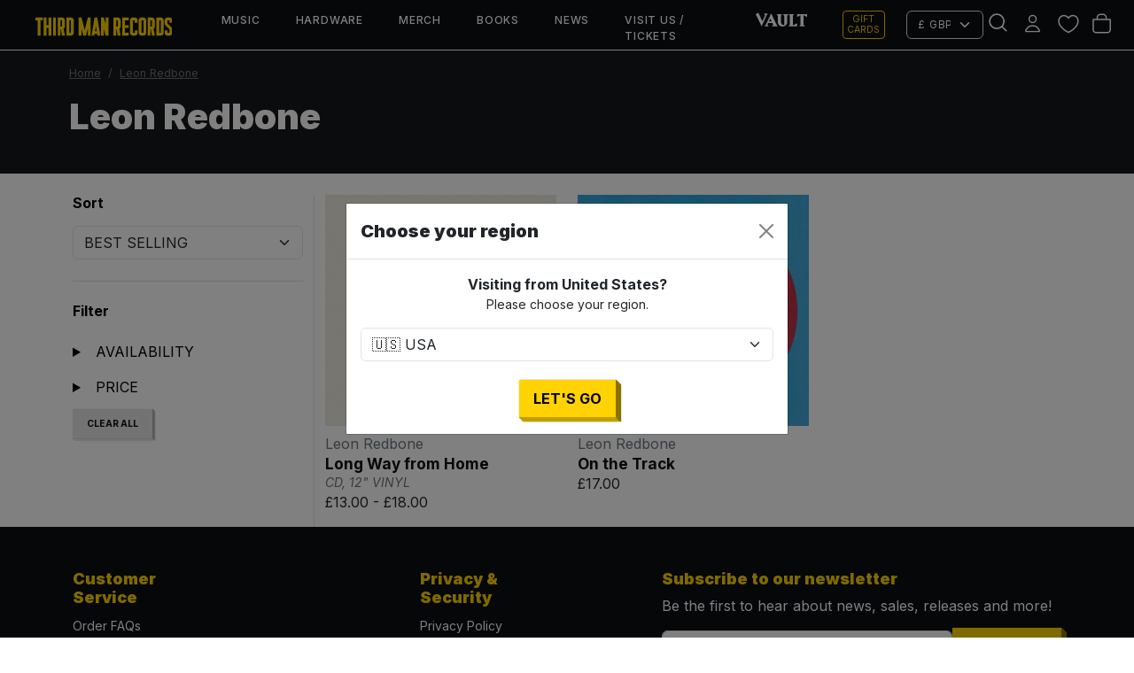

--- FILE ---
content_type: text/html; charset=utf-8
request_url: https://thirdmanstore.co.uk/collections/leon-redbone
body_size: 21770
content:
<!doctype html>
<html lang="en">
  <head>

    
    <meta charset="utf-8">
<meta http-equiv="X-UA-Compatible" content="IE=edge">
<meta name="viewport" content="width=device-width,initial-scale=1">

<meta
  property="og:site_name"
  content="Third Man Records – Official UK/EU Store"
>
<meta
  property="og:url"
  content="https://thirdmanstore.co.uk/collections/leon-redbone"
>
<meta
  property="og:title"
  content="Leon Redbone"
>
<meta
  property="og:type"
  content="website"
>
<meta
  property="og:description"
  content="Official UK/EU site of Third Man Records, a vinyl-focused independent record label founded in 2001 with retail locations in Nashville, Detroit, and London. Your turntable&#39;s not dead!"
><meta
    property="og:image"
    content="http://thirdmanstore.co.uk/cdn/shop/files/TM_social_sharing_6e9b5bf5-732e-41b3-95e8-f6d42f87a0ad.webp?v=1673454931"
  >
  <meta
    property="og:image:secure_url"
    content="https://thirdmanstore.co.uk/cdn/shop/files/TM_social_sharing_6e9b5bf5-732e-41b3-95e8-f6d42f87a0ad.webp?v=1673454931"
  >
  <meta
    property="og:image:width"
    content="1200"
  >
  <meta
    property="og:image:height"
    content="628"
  ><meta
  name="twitter:card"
  content="summary_large_image"
>
<meta
  name="twitter:title"
  content="Leon Redbone"
>
<meta
  name="twitter:description"
  content="Official UK/EU site of Third Man Records, a vinyl-focused independent record label founded in 2001 with retail locations in Nashville, Detroit, and London. Your turntable&#39;s not dead!"
>

<title>
  Leon Redbone
 &ndash; Third Man Records – Official UK/EU Store</title>

<link
  rel="canonical"
  href="https://thirdmanstore.co.uk/collections/leon-redbone"
>




    <link href="//thirdmanstore.co.uk/cdn/shop/files/tmr-globe-yellow-favicon-512x512.png?v=1764004153&width=72" rel="apple-touch-icon" sizes="72x72">
<link href="//thirdmanstore.co.uk/cdn/shop/files/tmr-globe-yellow-favicon-512x512.png?v=1764004153&width=144" rel="apple-touch-icon" sizes="144x144">
<link href="//thirdmanstore.co.uk/cdn/shop/files/tmr-globe-yellow-favicon-512x512.png?v=1764004153&width=196" sizes="196x196" rel="icon" type="image/png">
<link href="//thirdmanstore.co.uk/cdn/shop/files/tmr-globe-yellow-favicon-512x512.png?v=1764004153&width=96" sizes="96x96" rel="icon" type="image/png">
<link href="//thirdmanstore.co.uk/cdn/shop/files/tmr-globe-yellow-favicon-512x512.png?v=1764004153&width=32" sizes="32x32" rel="icon" type="image/png">
<link href="//thirdmanstore.co.uk/cdn/shop/files/tmr-globe-yellow-favicon-512x512.png?v=1764004153&width=16" sizes="16x16" rel="icon" type="image/png">
<meta content="Third Man Records – Official UK/EU Store" name="application-name">
<meta content="#000000" name="msapplication-TileColor">
<meta content="//thirdmanstore.co.uk/cdn/shop/files/tmr-globe-yellow-favicon-512x512.png?v=1764004153&width=144" name="msapplication-TileImage">

    <link href="https://cdn.jsdelivr.net/npm/bootstrap@5.3.6/dist/css/bootstrap.min.css" rel="stylesheet" integrity="sha384-4Q6Gf2aSP4eDXB8Miphtr37CMZZQ5oXLH2yaXMJ2w8e2ZtHTl7GptT4jmndRuHDT" crossorigin="anonymous">

    <script src="https://cdn.jsdelivr.net/npm/bootstrap@5.3.6/dist/js/bootstrap.bundle.min.js" integrity="sha384-j1CDi7MgGQ12Z7Qab0qlWQ/Qqz24Gc6BM0thvEMVjHnfYGF0rmFCozFSxQBxwHKO" crossorigin="anonymous" defer></script>

    
      <script src="//thirdmanstore.co.uk/cdn/shop/t/122/assets/geo-redirects.js?v=183807015312098252301765828800" defer></script>
    

    <script src="//thirdmanstore.co.uk/cdn/shop/t/122/assets/predictive-search.js?v=20269375353288462371764000527" defer></script>


    
    <style data-shopify>
  
  @font-face {
  font-family: Inter;
  font-weight: 400;
  font-style: normal;
  font-display: swap;
  src: url("//thirdmanstore.co.uk/cdn/fonts/inter/inter_n4.b2a3f24c19b4de56e8871f609e73ca7f6d2e2bb9.woff2") format("woff2"),
       url("//thirdmanstore.co.uk/cdn/fonts/inter/inter_n4.af8052d517e0c9ffac7b814872cecc27ae1fa132.woff") format("woff");
}

  @font-face {
  font-family: Inter;
  font-weight: 300;
  font-style: normal;
  font-display: swap;
  src: url("//thirdmanstore.co.uk/cdn/fonts/inter/inter_n3.6faba940d2e90c9f1c2e0c5c2750b84af59fecc0.woff2") format("woff2"),
       url("//thirdmanstore.co.uk/cdn/fonts/inter/inter_n3.413aa818ec2103383c4ac7c3744c464d04b4db49.woff") format("woff");
}

  @font-face {
  font-family: Inter;
  font-weight: 400;
  font-style: normal;
  font-display: swap;
  src: url("//thirdmanstore.co.uk/cdn/fonts/inter/inter_n4.b2a3f24c19b4de56e8871f609e73ca7f6d2e2bb9.woff2") format("woff2"),
       url("//thirdmanstore.co.uk/cdn/fonts/inter/inter_n4.af8052d517e0c9ffac7b814872cecc27ae1fa132.woff") format("woff");
}

  @font-face {
  font-family: Inter;
  font-weight: 500;
  font-style: normal;
  font-display: swap;
  src: url("//thirdmanstore.co.uk/cdn/fonts/inter/inter_n5.d7101d5e168594dd06f56f290dd759fba5431d97.woff2") format("woff2"),
       url("//thirdmanstore.co.uk/cdn/fonts/inter/inter_n5.5332a76bbd27da00474c136abb1ca3cbbf259068.woff") format("woff");
}

  @font-face {
  font-family: Inter;
  font-weight: 700;
  font-style: normal;
  font-display: swap;
  src: url("//thirdmanstore.co.uk/cdn/fonts/inter/inter_n7.02711e6b374660cfc7915d1afc1c204e633421e4.woff2") format("woff2"),
       url("//thirdmanstore.co.uk/cdn/fonts/inter/inter_n7.6dab87426f6b8813070abd79972ceaf2f8d3b012.woff") format("woff");
}

  @font-face {
  font-family: Inter;
  font-weight: 900;
  font-style: normal;
  font-display: swap;
  src: url("//thirdmanstore.co.uk/cdn/fonts/inter/inter_n9.5eeac4b640934cb12c98bb58e5b212c8a842a731.woff2") format("woff2"),
       url("//thirdmanstore.co.uk/cdn/fonts/inter/inter_n9.a68b28f7e46ea1faab81e409809ee4919dd6e3f0.woff") format("woff");
}

  @font-face {
  font-family: Inter;
  font-weight: 700;
  font-style: italic;
  font-display: swap;
  src: url("//thirdmanstore.co.uk/cdn/fonts/inter/inter_i7.b377bcd4cc0f160622a22d638ae7e2cd9b86ea4c.woff2") format("woff2"),
       url("//thirdmanstore.co.uk/cdn/fonts/inter/inter_i7.7c69a6a34e3bb44fcf6f975857e13b9a9b25beb4.woff") format("woff");
}

  @font-face {
  font-family: Inter;
  font-weight: 400;
  font-style: italic;
  font-display: swap;
  src: url("//thirdmanstore.co.uk/cdn/fonts/inter/inter_i4.feae1981dda792ab80d117249d9c7e0f1017e5b3.woff2") format("woff2"),
       url("//thirdmanstore.co.uk/cdn/fonts/inter/inter_i4.62773b7113d5e5f02c71486623cf828884c85c6e.woff") format("woff");
}


  :root {
    --font-primary--family: Inter, sans-serif;
    --font-primary--style: normal;
    --font-primary--weight: 400;
    --page-width: 90rem;
    --page-margin: 20px;
    --color-background: #FFFFFF;
    --color-foreground: #333333;
    --style-border-radius-inputs: 4px;
    --tmr-yellow: #ffd200;
    --tmr-black: #0b0d0f;
    --tmr-off-black: #13171a;
  }
</style>

    
    <link href="//thirdmanstore.co.uk/cdn/shop/t/122/assets/critical-tmr.css?v=129898802355248161981764000526" rel="stylesheet" type="text/css" media="all" />

    <script>window.performance && window.performance.mark && window.performance.mark('shopify.content_for_header.start');</script><meta name="google-site-verification" content="PmkeAdY84Bgmofa4ouy4C2mhhLYPo6c8jgoqvLnzUjM">
<meta name="facebook-domain-verification" content="k7m2rmjxvdvnglli8h9ife8vg1winn">
<meta id="shopify-digital-wallet" name="shopify-digital-wallet" content="/56069488795/digital_wallets/dialog">
<meta name="shopify-checkout-api-token" content="f65d69214bc4ed19d87ecfc3ebb256f4">
<meta id="in-context-paypal-metadata" data-shop-id="56069488795" data-venmo-supported="false" data-environment="production" data-locale="en_US" data-paypal-v4="true" data-currency="GBP">
<link rel="alternate" type="application/atom+xml" title="Feed" href="/collections/leon-redbone.atom" />
<link rel="alternate" type="application/json+oembed" href="https://thirdmanstore.co.uk/collections/leon-redbone.oembed">
<script async="async" src="/checkouts/internal/preloads.js?locale=en-GB"></script>
<link rel="preconnect" href="https://shop.app" crossorigin="anonymous">
<script async="async" src="https://shop.app/checkouts/internal/preloads.js?locale=en-GB&shop_id=56069488795" crossorigin="anonymous"></script>
<script id="apple-pay-shop-capabilities" type="application/json">{"shopId":56069488795,"countryCode":"GB","currencyCode":"GBP","merchantCapabilities":["supports3DS"],"merchantId":"gid:\/\/shopify\/Shop\/56069488795","merchantName":"Third Man Records – Official UK\/EU Store","requiredBillingContactFields":["postalAddress","email","phone"],"requiredShippingContactFields":["postalAddress","email","phone"],"shippingType":"shipping","supportedNetworks":["visa","maestro","masterCard","discover","elo"],"total":{"type":"pending","label":"Third Man Records – Official UK\/EU Store","amount":"1.00"},"shopifyPaymentsEnabled":true,"supportsSubscriptions":true}</script>
<script id="shopify-features" type="application/json">{"accessToken":"f65d69214bc4ed19d87ecfc3ebb256f4","betas":["rich-media-storefront-analytics"],"domain":"thirdmanstore.co.uk","predictiveSearch":true,"shopId":56069488795,"locale":"en"}</script>
<script>var Shopify = Shopify || {};
Shopify.shop = "third-man-store-uk-eu.myshopify.com";
Shopify.locale = "en";
Shopify.currency = {"active":"GBP","rate":"1.0"};
Shopify.country = "GB";
Shopify.theme = {"name":"tmr-bootstrap-theme\/uk-main","id":150525280411,"schema_name":"TMR","schema_version":"1.1.6","theme_store_id":null,"role":"main"};
Shopify.theme.handle = "null";
Shopify.theme.style = {"id":null,"handle":null};
Shopify.cdnHost = "thirdmanstore.co.uk/cdn";
Shopify.routes = Shopify.routes || {};
Shopify.routes.root = "/";</script>
<script type="module">!function(o){(o.Shopify=o.Shopify||{}).modules=!0}(window);</script>
<script>!function(o){function n(){var o=[];function n(){o.push(Array.prototype.slice.apply(arguments))}return n.q=o,n}var t=o.Shopify=o.Shopify||{};t.loadFeatures=n(),t.autoloadFeatures=n()}(window);</script>
<script>
  window.ShopifyPay = window.ShopifyPay || {};
  window.ShopifyPay.apiHost = "shop.app\/pay";
  window.ShopifyPay.redirectState = null;
</script>
<script id="shop-js-analytics" type="application/json">{"pageType":"collection"}</script>
<script defer="defer" async type="module" src="//thirdmanstore.co.uk/cdn/shopifycloud/shop-js/modules/v2/client.init-shop-cart-sync_C5BV16lS.en.esm.js"></script>
<script defer="defer" async type="module" src="//thirdmanstore.co.uk/cdn/shopifycloud/shop-js/modules/v2/chunk.common_CygWptCX.esm.js"></script>
<script type="module">
  await import("//thirdmanstore.co.uk/cdn/shopifycloud/shop-js/modules/v2/client.init-shop-cart-sync_C5BV16lS.en.esm.js");
await import("//thirdmanstore.co.uk/cdn/shopifycloud/shop-js/modules/v2/chunk.common_CygWptCX.esm.js");

  window.Shopify.SignInWithShop?.initShopCartSync?.({"fedCMEnabled":true,"windoidEnabled":true});

</script>
<script>
  window.Shopify = window.Shopify || {};
  if (!window.Shopify.featureAssets) window.Shopify.featureAssets = {};
  window.Shopify.featureAssets['shop-js'] = {"shop-cart-sync":["modules/v2/client.shop-cart-sync_ZFArdW7E.en.esm.js","modules/v2/chunk.common_CygWptCX.esm.js"],"init-fed-cm":["modules/v2/client.init-fed-cm_CmiC4vf6.en.esm.js","modules/v2/chunk.common_CygWptCX.esm.js"],"shop-button":["modules/v2/client.shop-button_tlx5R9nI.en.esm.js","modules/v2/chunk.common_CygWptCX.esm.js"],"shop-cash-offers":["modules/v2/client.shop-cash-offers_DOA2yAJr.en.esm.js","modules/v2/chunk.common_CygWptCX.esm.js","modules/v2/chunk.modal_D71HUcav.esm.js"],"init-windoid":["modules/v2/client.init-windoid_sURxWdc1.en.esm.js","modules/v2/chunk.common_CygWptCX.esm.js"],"shop-toast-manager":["modules/v2/client.shop-toast-manager_ClPi3nE9.en.esm.js","modules/v2/chunk.common_CygWptCX.esm.js"],"init-shop-email-lookup-coordinator":["modules/v2/client.init-shop-email-lookup-coordinator_B8hsDcYM.en.esm.js","modules/v2/chunk.common_CygWptCX.esm.js"],"init-shop-cart-sync":["modules/v2/client.init-shop-cart-sync_C5BV16lS.en.esm.js","modules/v2/chunk.common_CygWptCX.esm.js"],"avatar":["modules/v2/client.avatar_BTnouDA3.en.esm.js"],"pay-button":["modules/v2/client.pay-button_FdsNuTd3.en.esm.js","modules/v2/chunk.common_CygWptCX.esm.js"],"init-customer-accounts":["modules/v2/client.init-customer-accounts_DxDtT_ad.en.esm.js","modules/v2/client.shop-login-button_C5VAVYt1.en.esm.js","modules/v2/chunk.common_CygWptCX.esm.js","modules/v2/chunk.modal_D71HUcav.esm.js"],"init-shop-for-new-customer-accounts":["modules/v2/client.init-shop-for-new-customer-accounts_ChsxoAhi.en.esm.js","modules/v2/client.shop-login-button_C5VAVYt1.en.esm.js","modules/v2/chunk.common_CygWptCX.esm.js","modules/v2/chunk.modal_D71HUcav.esm.js"],"shop-login-button":["modules/v2/client.shop-login-button_C5VAVYt1.en.esm.js","modules/v2/chunk.common_CygWptCX.esm.js","modules/v2/chunk.modal_D71HUcav.esm.js"],"init-customer-accounts-sign-up":["modules/v2/client.init-customer-accounts-sign-up_CPSyQ0Tj.en.esm.js","modules/v2/client.shop-login-button_C5VAVYt1.en.esm.js","modules/v2/chunk.common_CygWptCX.esm.js","modules/v2/chunk.modal_D71HUcav.esm.js"],"shop-follow-button":["modules/v2/client.shop-follow-button_Cva4Ekp9.en.esm.js","modules/v2/chunk.common_CygWptCX.esm.js","modules/v2/chunk.modal_D71HUcav.esm.js"],"checkout-modal":["modules/v2/client.checkout-modal_BPM8l0SH.en.esm.js","modules/v2/chunk.common_CygWptCX.esm.js","modules/v2/chunk.modal_D71HUcav.esm.js"],"lead-capture":["modules/v2/client.lead-capture_Bi8yE_yS.en.esm.js","modules/v2/chunk.common_CygWptCX.esm.js","modules/v2/chunk.modal_D71HUcav.esm.js"],"shop-login":["modules/v2/client.shop-login_D6lNrXab.en.esm.js","modules/v2/chunk.common_CygWptCX.esm.js","modules/v2/chunk.modal_D71HUcav.esm.js"],"payment-terms":["modules/v2/client.payment-terms_CZxnsJam.en.esm.js","modules/v2/chunk.common_CygWptCX.esm.js","modules/v2/chunk.modal_D71HUcav.esm.js"]};
</script>
<script id="__st">var __st={"a":56069488795,"offset":0,"reqid":"9f400c7a-0ef8-40d3-b8ac-18a305c82889-1768690946","pageurl":"thirdmanstore.co.uk\/collections\/leon-redbone","u":"c3e2bd9d29e5","p":"collection","rtyp":"collection","rid":275032375451};</script>
<script>window.ShopifyPaypalV4VisibilityTracking = true;</script>
<script id="captcha-bootstrap">!function(){'use strict';const t='contact',e='account',n='new_comment',o=[[t,t],['blogs',n],['comments',n],[t,'customer']],c=[[e,'customer_login'],[e,'guest_login'],[e,'recover_customer_password'],[e,'create_customer']],r=t=>t.map((([t,e])=>`form[action*='/${t}']:not([data-nocaptcha='true']) input[name='form_type'][value='${e}']`)).join(','),a=t=>()=>t?[...document.querySelectorAll(t)].map((t=>t.form)):[];function s(){const t=[...o],e=r(t);return a(e)}const i='password',u='form_key',d=['recaptcha-v3-token','g-recaptcha-response','h-captcha-response',i],f=()=>{try{return window.sessionStorage}catch{return}},m='__shopify_v',_=t=>t.elements[u];function p(t,e,n=!1){try{const o=window.sessionStorage,c=JSON.parse(o.getItem(e)),{data:r}=function(t){const{data:e,action:n}=t;return t[m]||n?{data:e,action:n}:{data:t,action:n}}(c);for(const[e,n]of Object.entries(r))t.elements[e]&&(t.elements[e].value=n);n&&o.removeItem(e)}catch(o){console.error('form repopulation failed',{error:o})}}const l='form_type',E='cptcha';function T(t){t.dataset[E]=!0}const w=window,h=w.document,L='Shopify',v='ce_forms',y='captcha';let A=!1;((t,e)=>{const n=(g='f06e6c50-85a8-45c8-87d0-21a2b65856fe',I='https://cdn.shopify.com/shopifycloud/storefront-forms-hcaptcha/ce_storefront_forms_captcha_hcaptcha.v1.5.2.iife.js',D={infoText:'Protected by hCaptcha',privacyText:'Privacy',termsText:'Terms'},(t,e,n)=>{const o=w[L][v],c=o.bindForm;if(c)return c(t,g,e,D).then(n);var r;o.q.push([[t,g,e,D],n]),r=I,A||(h.body.append(Object.assign(h.createElement('script'),{id:'captcha-provider',async:!0,src:r})),A=!0)});var g,I,D;w[L]=w[L]||{},w[L][v]=w[L][v]||{},w[L][v].q=[],w[L][y]=w[L][y]||{},w[L][y].protect=function(t,e){n(t,void 0,e),T(t)},Object.freeze(w[L][y]),function(t,e,n,w,h,L){const[v,y,A,g]=function(t,e,n){const i=e?o:[],u=t?c:[],d=[...i,...u],f=r(d),m=r(i),_=r(d.filter((([t,e])=>n.includes(e))));return[a(f),a(m),a(_),s()]}(w,h,L),I=t=>{const e=t.target;return e instanceof HTMLFormElement?e:e&&e.form},D=t=>v().includes(t);t.addEventListener('submit',(t=>{const e=I(t);if(!e)return;const n=D(e)&&!e.dataset.hcaptchaBound&&!e.dataset.recaptchaBound,o=_(e),c=g().includes(e)&&(!o||!o.value);(n||c)&&t.preventDefault(),c&&!n&&(function(t){try{if(!f())return;!function(t){const e=f();if(!e)return;const n=_(t);if(!n)return;const o=n.value;o&&e.removeItem(o)}(t);const e=Array.from(Array(32),(()=>Math.random().toString(36)[2])).join('');!function(t,e){_(t)||t.append(Object.assign(document.createElement('input'),{type:'hidden',name:u})),t.elements[u].value=e}(t,e),function(t,e){const n=f();if(!n)return;const o=[...t.querySelectorAll(`input[type='${i}']`)].map((({name:t})=>t)),c=[...d,...o],r={};for(const[a,s]of new FormData(t).entries())c.includes(a)||(r[a]=s);n.setItem(e,JSON.stringify({[m]:1,action:t.action,data:r}))}(t,e)}catch(e){console.error('failed to persist form',e)}}(e),e.submit())}));const S=(t,e)=>{t&&!t.dataset[E]&&(n(t,e.some((e=>e===t))),T(t))};for(const o of['focusin','change'])t.addEventListener(o,(t=>{const e=I(t);D(e)&&S(e,y())}));const B=e.get('form_key'),M=e.get(l),P=B&&M;t.addEventListener('DOMContentLoaded',(()=>{const t=y();if(P)for(const e of t)e.elements[l].value===M&&p(e,B);[...new Set([...A(),...v().filter((t=>'true'===t.dataset.shopifyCaptcha))])].forEach((e=>S(e,t)))}))}(h,new URLSearchParams(w.location.search),n,t,e,['guest_login'])})(!0,!0)}();</script>
<script integrity="sha256-4kQ18oKyAcykRKYeNunJcIwy7WH5gtpwJnB7kiuLZ1E=" data-source-attribution="shopify.loadfeatures" defer="defer" src="//thirdmanstore.co.uk/cdn/shopifycloud/storefront/assets/storefront/load_feature-a0a9edcb.js" crossorigin="anonymous"></script>
<script crossorigin="anonymous" defer="defer" src="//thirdmanstore.co.uk/cdn/shopifycloud/storefront/assets/shopify_pay/storefront-65b4c6d7.js?v=20250812"></script>
<script data-source-attribution="shopify.dynamic_checkout.dynamic.init">var Shopify=Shopify||{};Shopify.PaymentButton=Shopify.PaymentButton||{isStorefrontPortableWallets:!0,init:function(){window.Shopify.PaymentButton.init=function(){};var t=document.createElement("script");t.src="https://thirdmanstore.co.uk/cdn/shopifycloud/portable-wallets/latest/portable-wallets.en.js",t.type="module",document.head.appendChild(t)}};
</script>
<script data-source-attribution="shopify.dynamic_checkout.buyer_consent">
  function portableWalletsHideBuyerConsent(e){var t=document.getElementById("shopify-buyer-consent"),n=document.getElementById("shopify-subscription-policy-button");t&&n&&(t.classList.add("hidden"),t.setAttribute("aria-hidden","true"),n.removeEventListener("click",e))}function portableWalletsShowBuyerConsent(e){var t=document.getElementById("shopify-buyer-consent"),n=document.getElementById("shopify-subscription-policy-button");t&&n&&(t.classList.remove("hidden"),t.removeAttribute("aria-hidden"),n.addEventListener("click",e))}window.Shopify?.PaymentButton&&(window.Shopify.PaymentButton.hideBuyerConsent=portableWalletsHideBuyerConsent,window.Shopify.PaymentButton.showBuyerConsent=portableWalletsShowBuyerConsent);
</script>
<script data-source-attribution="shopify.dynamic_checkout.cart.bootstrap">document.addEventListener("DOMContentLoaded",(function(){function t(){return document.querySelector("shopify-accelerated-checkout-cart, shopify-accelerated-checkout")}if(t())Shopify.PaymentButton.init();else{new MutationObserver((function(e,n){t()&&(Shopify.PaymentButton.init(),n.disconnect())})).observe(document.body,{childList:!0,subtree:!0})}}));
</script>
<script id='scb4127' type='text/javascript' async='' src='https://thirdmanstore.co.uk/cdn/shopifycloud/privacy-banner/storefront-banner.js'></script><link id="shopify-accelerated-checkout-styles" rel="stylesheet" media="screen" href="https://thirdmanstore.co.uk/cdn/shopifycloud/portable-wallets/latest/accelerated-checkout-backwards-compat.css" crossorigin="anonymous">
<style id="shopify-accelerated-checkout-cart">
        #shopify-buyer-consent {
  margin-top: 1em;
  display: inline-block;
  width: 100%;
}

#shopify-buyer-consent.hidden {
  display: none;
}

#shopify-subscription-policy-button {
  background: none;
  border: none;
  padding: 0;
  text-decoration: underline;
  font-size: inherit;
  cursor: pointer;
}

#shopify-subscription-policy-button::before {
  box-shadow: none;
}

      </style>
<link rel="stylesheet" media="screen" href="//thirdmanstore.co.uk/cdn/shop/t/122/compiled_assets/styles.css?34407">
<script id="sections-script" data-sections="header" defer="defer" src="//thirdmanstore.co.uk/cdn/shop/t/122/compiled_assets/scripts.js?34407"></script>
<script id="snippets-script" data-snippets="header-search" defer="defer" src="//thirdmanstore.co.uk/cdn/shop/t/122/compiled_assets/snippet-scripts.js?34407"></script>
<script>window.performance && window.performance.mark && window.performance.mark('shopify.content_for_header.end');</script>
    <link rel="stylesheet" href="//thirdmanstore.co.uk/cdn/shop/t/122/assets/swish-buttons.css?v=79087643178085136751764000521" />

  <!-- BEGIN app block: shopify://apps/klaviyo-email-marketing-sms/blocks/klaviyo-onsite-embed/2632fe16-c075-4321-a88b-50b567f42507 -->












  <script async src="https://static.klaviyo.com/onsite/js/VCcPQV/klaviyo.js?company_id=VCcPQV"></script>
  <script>!function(){if(!window.klaviyo){window._klOnsite=window._klOnsite||[];try{window.klaviyo=new Proxy({},{get:function(n,i){return"push"===i?function(){var n;(n=window._klOnsite).push.apply(n,arguments)}:function(){for(var n=arguments.length,o=new Array(n),w=0;w<n;w++)o[w]=arguments[w];var t="function"==typeof o[o.length-1]?o.pop():void 0,e=new Promise((function(n){window._klOnsite.push([i].concat(o,[function(i){t&&t(i),n(i)}]))}));return e}}})}catch(n){window.klaviyo=window.klaviyo||[],window.klaviyo.push=function(){var n;(n=window._klOnsite).push.apply(n,arguments)}}}}();</script>

  




  <script>
    window.klaviyoReviewsProductDesignMode = false
  </script>







<!-- END app block --><script src="https://cdn.shopify.com/extensions/cfc76123-b24f-4e9a-a1dc-585518796af7/forms-2294/assets/shopify-forms-loader.js" type="text/javascript" defer="defer"></script>
<link href="https://monorail-edge.shopifysvc.com" rel="dns-prefetch">
<script>(function(){if ("sendBeacon" in navigator && "performance" in window) {try {var session_token_from_headers = performance.getEntriesByType('navigation')[0].serverTiming.find(x => x.name == '_s').description;} catch {var session_token_from_headers = undefined;}var session_cookie_matches = document.cookie.match(/_shopify_s=([^;]*)/);var session_token_from_cookie = session_cookie_matches && session_cookie_matches.length === 2 ? session_cookie_matches[1] : "";var session_token = session_token_from_headers || session_token_from_cookie || "";function handle_abandonment_event(e) {var entries = performance.getEntries().filter(function(entry) {return /monorail-edge.shopifysvc.com/.test(entry.name);});if (!window.abandonment_tracked && entries.length === 0) {window.abandonment_tracked = true;var currentMs = Date.now();var navigation_start = performance.timing.navigationStart;var payload = {shop_id: 56069488795,url: window.location.href,navigation_start,duration: currentMs - navigation_start,session_token,page_type: "collection"};window.navigator.sendBeacon("https://monorail-edge.shopifysvc.com/v1/produce", JSON.stringify({schema_id: "online_store_buyer_site_abandonment/1.1",payload: payload,metadata: {event_created_at_ms: currentMs,event_sent_at_ms: currentMs}}));}}window.addEventListener('pagehide', handle_abandonment_event);}}());</script>
<script id="web-pixels-manager-setup">(function e(e,d,r,n,o){if(void 0===o&&(o={}),!Boolean(null===(a=null===(i=window.Shopify)||void 0===i?void 0:i.analytics)||void 0===a?void 0:a.replayQueue)){var i,a;window.Shopify=window.Shopify||{};var t=window.Shopify;t.analytics=t.analytics||{};var s=t.analytics;s.replayQueue=[],s.publish=function(e,d,r){return s.replayQueue.push([e,d,r]),!0};try{self.performance.mark("wpm:start")}catch(e){}var l=function(){var e={modern:/Edge?\/(1{2}[4-9]|1[2-9]\d|[2-9]\d{2}|\d{4,})\.\d+(\.\d+|)|Firefox\/(1{2}[4-9]|1[2-9]\d|[2-9]\d{2}|\d{4,})\.\d+(\.\d+|)|Chrom(ium|e)\/(9{2}|\d{3,})\.\d+(\.\d+|)|(Maci|X1{2}).+ Version\/(15\.\d+|(1[6-9]|[2-9]\d|\d{3,})\.\d+)([,.]\d+|)( \(\w+\)|)( Mobile\/\w+|) Safari\/|Chrome.+OPR\/(9{2}|\d{3,})\.\d+\.\d+|(CPU[ +]OS|iPhone[ +]OS|CPU[ +]iPhone|CPU IPhone OS|CPU iPad OS)[ +]+(15[._]\d+|(1[6-9]|[2-9]\d|\d{3,})[._]\d+)([._]\d+|)|Android:?[ /-](13[3-9]|1[4-9]\d|[2-9]\d{2}|\d{4,})(\.\d+|)(\.\d+|)|Android.+Firefox\/(13[5-9]|1[4-9]\d|[2-9]\d{2}|\d{4,})\.\d+(\.\d+|)|Android.+Chrom(ium|e)\/(13[3-9]|1[4-9]\d|[2-9]\d{2}|\d{4,})\.\d+(\.\d+|)|SamsungBrowser\/([2-9]\d|\d{3,})\.\d+/,legacy:/Edge?\/(1[6-9]|[2-9]\d|\d{3,})\.\d+(\.\d+|)|Firefox\/(5[4-9]|[6-9]\d|\d{3,})\.\d+(\.\d+|)|Chrom(ium|e)\/(5[1-9]|[6-9]\d|\d{3,})\.\d+(\.\d+|)([\d.]+$|.*Safari\/(?![\d.]+ Edge\/[\d.]+$))|(Maci|X1{2}).+ Version\/(10\.\d+|(1[1-9]|[2-9]\d|\d{3,})\.\d+)([,.]\d+|)( \(\w+\)|)( Mobile\/\w+|) Safari\/|Chrome.+OPR\/(3[89]|[4-9]\d|\d{3,})\.\d+\.\d+|(CPU[ +]OS|iPhone[ +]OS|CPU[ +]iPhone|CPU IPhone OS|CPU iPad OS)[ +]+(10[._]\d+|(1[1-9]|[2-9]\d|\d{3,})[._]\d+)([._]\d+|)|Android:?[ /-](13[3-9]|1[4-9]\d|[2-9]\d{2}|\d{4,})(\.\d+|)(\.\d+|)|Mobile Safari.+OPR\/([89]\d|\d{3,})\.\d+\.\d+|Android.+Firefox\/(13[5-9]|1[4-9]\d|[2-9]\d{2}|\d{4,})\.\d+(\.\d+|)|Android.+Chrom(ium|e)\/(13[3-9]|1[4-9]\d|[2-9]\d{2}|\d{4,})\.\d+(\.\d+|)|Android.+(UC? ?Browser|UCWEB|U3)[ /]?(15\.([5-9]|\d{2,})|(1[6-9]|[2-9]\d|\d{3,})\.\d+)\.\d+|SamsungBrowser\/(5\.\d+|([6-9]|\d{2,})\.\d+)|Android.+MQ{2}Browser\/(14(\.(9|\d{2,})|)|(1[5-9]|[2-9]\d|\d{3,})(\.\d+|))(\.\d+|)|K[Aa][Ii]OS\/(3\.\d+|([4-9]|\d{2,})\.\d+)(\.\d+|)/},d=e.modern,r=e.legacy,n=navigator.userAgent;return n.match(d)?"modern":n.match(r)?"legacy":"unknown"}(),u="modern"===l?"modern":"legacy",c=(null!=n?n:{modern:"",legacy:""})[u],f=function(e){return[e.baseUrl,"/wpm","/b",e.hashVersion,"modern"===e.buildTarget?"m":"l",".js"].join("")}({baseUrl:d,hashVersion:r,buildTarget:u}),m=function(e){var d=e.version,r=e.bundleTarget,n=e.surface,o=e.pageUrl,i=e.monorailEndpoint;return{emit:function(e){var a=e.status,t=e.errorMsg,s=(new Date).getTime(),l=JSON.stringify({metadata:{event_sent_at_ms:s},events:[{schema_id:"web_pixels_manager_load/3.1",payload:{version:d,bundle_target:r,page_url:o,status:a,surface:n,error_msg:t},metadata:{event_created_at_ms:s}}]});if(!i)return console&&console.warn&&console.warn("[Web Pixels Manager] No Monorail endpoint provided, skipping logging."),!1;try{return self.navigator.sendBeacon.bind(self.navigator)(i,l)}catch(e){}var u=new XMLHttpRequest;try{return u.open("POST",i,!0),u.setRequestHeader("Content-Type","text/plain"),u.send(l),!0}catch(e){return console&&console.warn&&console.warn("[Web Pixels Manager] Got an unhandled error while logging to Monorail."),!1}}}}({version:r,bundleTarget:l,surface:e.surface,pageUrl:self.location.href,monorailEndpoint:e.monorailEndpoint});try{o.browserTarget=l,function(e){var d=e.src,r=e.async,n=void 0===r||r,o=e.onload,i=e.onerror,a=e.sri,t=e.scriptDataAttributes,s=void 0===t?{}:t,l=document.createElement("script"),u=document.querySelector("head"),c=document.querySelector("body");if(l.async=n,l.src=d,a&&(l.integrity=a,l.crossOrigin="anonymous"),s)for(var f in s)if(Object.prototype.hasOwnProperty.call(s,f))try{l.dataset[f]=s[f]}catch(e){}if(o&&l.addEventListener("load",o),i&&l.addEventListener("error",i),u)u.appendChild(l);else{if(!c)throw new Error("Did not find a head or body element to append the script");c.appendChild(l)}}({src:f,async:!0,onload:function(){if(!function(){var e,d;return Boolean(null===(d=null===(e=window.Shopify)||void 0===e?void 0:e.analytics)||void 0===d?void 0:d.initialized)}()){var d=window.webPixelsManager.init(e)||void 0;if(d){var r=window.Shopify.analytics;r.replayQueue.forEach((function(e){var r=e[0],n=e[1],o=e[2];d.publishCustomEvent(r,n,o)})),r.replayQueue=[],r.publish=d.publishCustomEvent,r.visitor=d.visitor,r.initialized=!0}}},onerror:function(){return m.emit({status:"failed",errorMsg:"".concat(f," has failed to load")})},sri:function(e){var d=/^sha384-[A-Za-z0-9+/=]+$/;return"string"==typeof e&&d.test(e)}(c)?c:"",scriptDataAttributes:o}),m.emit({status:"loading"})}catch(e){m.emit({status:"failed",errorMsg:(null==e?void 0:e.message)||"Unknown error"})}}})({shopId: 56069488795,storefrontBaseUrl: "https://thirdmanstore.co.uk",extensionsBaseUrl: "https://extensions.shopifycdn.com/cdn/shopifycloud/web-pixels-manager",monorailEndpoint: "https://monorail-edge.shopifysvc.com/unstable/produce_batch",surface: "storefront-renderer",enabledBetaFlags: ["2dca8a86"],webPixelsConfigList: [{"id":"1947336859","configuration":"{\"accountID\":\"VCcPQV\",\"webPixelConfig\":\"eyJlbmFibGVBZGRlZFRvQ2FydEV2ZW50cyI6IHRydWV9\"}","eventPayloadVersion":"v1","runtimeContext":"STRICT","scriptVersion":"524f6c1ee37bacdca7657a665bdca589","type":"APP","apiClientId":123074,"privacyPurposes":["ANALYTICS","MARKETING"],"dataSharingAdjustments":{"protectedCustomerApprovalScopes":["read_customer_address","read_customer_email","read_customer_name","read_customer_personal_data","read_customer_phone"]}},{"id":"647725211","configuration":"{\"config\":\"{\\\"google_tag_ids\\\":[\\\"G-HSY37X98LR\\\",\\\"AW-11298008041\\\",\\\"GT-NMKXH9M\\\"],\\\"target_country\\\":\\\"GB\\\",\\\"gtag_events\\\":[{\\\"type\\\":\\\"begin_checkout\\\",\\\"action_label\\\":[\\\"G-HSY37X98LR\\\",\\\"AW-11298008041\\\/mKblCLyP-NcaEOnXp4sq\\\"]},{\\\"type\\\":\\\"search\\\",\\\"action_label\\\":[\\\"G-HSY37X98LR\\\",\\\"AW-11298008041\\\/JGRnCMiP-NcaEOnXp4sq\\\"]},{\\\"type\\\":\\\"view_item\\\",\\\"action_label\\\":[\\\"G-HSY37X98LR\\\",\\\"AW-11298008041\\\/3y7aCMWP-NcaEOnXp4sq\\\",\\\"MC-NQEF4625FS\\\"]},{\\\"type\\\":\\\"purchase\\\",\\\"action_label\\\":[\\\"G-HSY37X98LR\\\",\\\"AW-11298008041\\\/gy32CLmP-NcaEOnXp4sq\\\",\\\"MC-NQEF4625FS\\\"]},{\\\"type\\\":\\\"page_view\\\",\\\"action_label\\\":[\\\"G-HSY37X98LR\\\",\\\"AW-11298008041\\\/0APECMKP-NcaEOnXp4sq\\\",\\\"MC-NQEF4625FS\\\"]},{\\\"type\\\":\\\"add_payment_info\\\",\\\"action_label\\\":[\\\"G-HSY37X98LR\\\",\\\"AW-11298008041\\\/HnmkCO2W-NcaEOnXp4sq\\\"]},{\\\"type\\\":\\\"add_to_cart\\\",\\\"action_label\\\":[\\\"G-HSY37X98LR\\\",\\\"AW-11298008041\\\/31N1CL-P-NcaEOnXp4sq\\\"]}],\\\"enable_monitoring_mode\\\":false}\"}","eventPayloadVersion":"v1","runtimeContext":"OPEN","scriptVersion":"b2a88bafab3e21179ed38636efcd8a93","type":"APP","apiClientId":1780363,"privacyPurposes":[],"dataSharingAdjustments":{"protectedCustomerApprovalScopes":["read_customer_address","read_customer_email","read_customer_name","read_customer_personal_data","read_customer_phone"]}},{"id":"288948379","configuration":"{\"pixel_id\":\"1784198555429156\",\"pixel_type\":\"facebook_pixel\",\"metaapp_system_user_token\":\"-\"}","eventPayloadVersion":"v1","runtimeContext":"OPEN","scriptVersion":"ca16bc87fe92b6042fbaa3acc2fbdaa6","type":"APP","apiClientId":2329312,"privacyPurposes":["ANALYTICS","MARKETING","SALE_OF_DATA"],"dataSharingAdjustments":{"protectedCustomerApprovalScopes":["read_customer_address","read_customer_email","read_customer_name","read_customer_personal_data","read_customer_phone"]}},{"id":"148897947","eventPayloadVersion":"1","runtimeContext":"LAX","scriptVersion":"1","type":"CUSTOM","privacyPurposes":["ANALYTICS","MARKETING","PREFERENCES","SALE_OF_DATA"],"name":"Reddit"},{"id":"shopify-app-pixel","configuration":"{}","eventPayloadVersion":"v1","runtimeContext":"STRICT","scriptVersion":"0450","apiClientId":"shopify-pixel","type":"APP","privacyPurposes":["ANALYTICS","MARKETING"]},{"id":"shopify-custom-pixel","eventPayloadVersion":"v1","runtimeContext":"LAX","scriptVersion":"0450","apiClientId":"shopify-pixel","type":"CUSTOM","privacyPurposes":["ANALYTICS","MARKETING"]}],isMerchantRequest: false,initData: {"shop":{"name":"Third Man Records – Official UK\/EU Store","paymentSettings":{"currencyCode":"GBP"},"myshopifyDomain":"third-man-store-uk-eu.myshopify.com","countryCode":"GB","storefrontUrl":"https:\/\/thirdmanstore.co.uk"},"customer":null,"cart":null,"checkout":null,"productVariants":[],"purchasingCompany":null},},"https://thirdmanstore.co.uk/cdn","fcfee988w5aeb613cpc8e4bc33m6693e112",{"modern":"","legacy":""},{"shopId":"56069488795","storefrontBaseUrl":"https:\/\/thirdmanstore.co.uk","extensionBaseUrl":"https:\/\/extensions.shopifycdn.com\/cdn\/shopifycloud\/web-pixels-manager","surface":"storefront-renderer","enabledBetaFlags":"[\"2dca8a86\"]","isMerchantRequest":"false","hashVersion":"fcfee988w5aeb613cpc8e4bc33m6693e112","publish":"custom","events":"[[\"page_viewed\",{}],[\"collection_viewed\",{\"collection\":{\"id\":\"275032375451\",\"title\":\"Leon Redbone\",\"productVariants\":[{\"price\":{\"amount\":18.0,\"currencyCode\":\"GBP\"},\"product\":{\"title\":\"Long Way from Home\",\"vendor\":\"Third Man Store\",\"id\":\"6999442555035\",\"untranslatedTitle\":\"Long Way from Home\",\"url\":\"\/products\/leon-redbone-long-way-from-home\",\"type\":\"Multi-Format Release\"},\"id\":\"40879576776859\",\"image\":{\"src\":\"\/\/thirdmanstore.co.uk\/cdn\/shop\/products\/tmr316_leonredbone_longwayfromhome_cover_650.jpg?v=1629312461\"},\"sku\":\"THM2VTMR316LPXAX\",\"title\":\"12\\\" Vinyl\",\"untranslatedTitle\":\"12\\\" Vinyl\"},{\"price\":{\"amount\":17.0,\"currencyCode\":\"GBP\"},\"product\":{\"title\":\"On the Track\",\"vendor\":\"Third Man Store\",\"id\":\"6999442718875\",\"untranslatedTitle\":\"On the Track\",\"url\":\"\/products\/leon-redbone-on-the-track-12-vinyl\",\"type\":\"12\\\" Vinyl\"},\"id\":\"40879577301147\",\"image\":{\"src\":\"\/\/thirdmanstore.co.uk\/cdn\/shop\/products\/leonredbone_onthetrack_cover_650_1.jpg?v=1629312462\"},\"sku\":\"THM2VTMR315XXXAX\",\"title\":\"Default Title\",\"untranslatedTitle\":\"Default Title\"}]}}]]"});</script><script>
  window.ShopifyAnalytics = window.ShopifyAnalytics || {};
  window.ShopifyAnalytics.meta = window.ShopifyAnalytics.meta || {};
  window.ShopifyAnalytics.meta.currency = 'GBP';
  var meta = {"products":[{"id":6999442555035,"gid":"gid:\/\/shopify\/Product\/6999442555035","vendor":"Third Man Store","type":"Multi-Format Release","handle":"leon-redbone-long-way-from-home","variants":[{"id":40879576776859,"price":1800,"name":"Long Way from Home - 12\" Vinyl","public_title":"12\" Vinyl","sku":"THM2VTMR316LPXAX"},{"id":40879576744091,"price":1300,"name":"Long Way from Home - CD","public_title":"CD","sku":"THMCDTMR316CDXAX"}],"remote":false},{"id":6999442718875,"gid":"gid:\/\/shopify\/Product\/6999442718875","vendor":"Third Man Store","type":"12\" Vinyl","handle":"leon-redbone-on-the-track-12-vinyl","variants":[{"id":40879577301147,"price":1700,"name":"On the Track","public_title":null,"sku":"THM2VTMR315XXXAX"}],"remote":false}],"page":{"pageType":"collection","resourceType":"collection","resourceId":275032375451,"requestId":"9f400c7a-0ef8-40d3-b8ac-18a305c82889-1768690946"}};
  for (var attr in meta) {
    window.ShopifyAnalytics.meta[attr] = meta[attr];
  }
</script>
<script class="analytics">
  (function () {
    var customDocumentWrite = function(content) {
      var jquery = null;

      if (window.jQuery) {
        jquery = window.jQuery;
      } else if (window.Checkout && window.Checkout.$) {
        jquery = window.Checkout.$;
      }

      if (jquery) {
        jquery('body').append(content);
      }
    };

    var hasLoggedConversion = function(token) {
      if (token) {
        return document.cookie.indexOf('loggedConversion=' + token) !== -1;
      }
      return false;
    }

    var setCookieIfConversion = function(token) {
      if (token) {
        var twoMonthsFromNow = new Date(Date.now());
        twoMonthsFromNow.setMonth(twoMonthsFromNow.getMonth() + 2);

        document.cookie = 'loggedConversion=' + token + '; expires=' + twoMonthsFromNow;
      }
    }

    var trekkie = window.ShopifyAnalytics.lib = window.trekkie = window.trekkie || [];
    if (trekkie.integrations) {
      return;
    }
    trekkie.methods = [
      'identify',
      'page',
      'ready',
      'track',
      'trackForm',
      'trackLink'
    ];
    trekkie.factory = function(method) {
      return function() {
        var args = Array.prototype.slice.call(arguments);
        args.unshift(method);
        trekkie.push(args);
        return trekkie;
      };
    };
    for (var i = 0; i < trekkie.methods.length; i++) {
      var key = trekkie.methods[i];
      trekkie[key] = trekkie.factory(key);
    }
    trekkie.load = function(config) {
      trekkie.config = config || {};
      trekkie.config.initialDocumentCookie = document.cookie;
      var first = document.getElementsByTagName('script')[0];
      var script = document.createElement('script');
      script.type = 'text/javascript';
      script.onerror = function(e) {
        var scriptFallback = document.createElement('script');
        scriptFallback.type = 'text/javascript';
        scriptFallback.onerror = function(error) {
                var Monorail = {
      produce: function produce(monorailDomain, schemaId, payload) {
        var currentMs = new Date().getTime();
        var event = {
          schema_id: schemaId,
          payload: payload,
          metadata: {
            event_created_at_ms: currentMs,
            event_sent_at_ms: currentMs
          }
        };
        return Monorail.sendRequest("https://" + monorailDomain + "/v1/produce", JSON.stringify(event));
      },
      sendRequest: function sendRequest(endpointUrl, payload) {
        // Try the sendBeacon API
        if (window && window.navigator && typeof window.navigator.sendBeacon === 'function' && typeof window.Blob === 'function' && !Monorail.isIos12()) {
          var blobData = new window.Blob([payload], {
            type: 'text/plain'
          });

          if (window.navigator.sendBeacon(endpointUrl, blobData)) {
            return true;
          } // sendBeacon was not successful

        } // XHR beacon

        var xhr = new XMLHttpRequest();

        try {
          xhr.open('POST', endpointUrl);
          xhr.setRequestHeader('Content-Type', 'text/plain');
          xhr.send(payload);
        } catch (e) {
          console.log(e);
        }

        return false;
      },
      isIos12: function isIos12() {
        return window.navigator.userAgent.lastIndexOf('iPhone; CPU iPhone OS 12_') !== -1 || window.navigator.userAgent.lastIndexOf('iPad; CPU OS 12_') !== -1;
      }
    };
    Monorail.produce('monorail-edge.shopifysvc.com',
      'trekkie_storefront_load_errors/1.1',
      {shop_id: 56069488795,
      theme_id: 150525280411,
      app_name: "storefront",
      context_url: window.location.href,
      source_url: "//thirdmanstore.co.uk/cdn/s/trekkie.storefront.cd680fe47e6c39ca5d5df5f0a32d569bc48c0f27.min.js"});

        };
        scriptFallback.async = true;
        scriptFallback.src = '//thirdmanstore.co.uk/cdn/s/trekkie.storefront.cd680fe47e6c39ca5d5df5f0a32d569bc48c0f27.min.js';
        first.parentNode.insertBefore(scriptFallback, first);
      };
      script.async = true;
      script.src = '//thirdmanstore.co.uk/cdn/s/trekkie.storefront.cd680fe47e6c39ca5d5df5f0a32d569bc48c0f27.min.js';
      first.parentNode.insertBefore(script, first);
    };
    trekkie.load(
      {"Trekkie":{"appName":"storefront","development":false,"defaultAttributes":{"shopId":56069488795,"isMerchantRequest":null,"themeId":150525280411,"themeCityHash":"6821168241684019597","contentLanguage":"en","currency":"GBP"},"isServerSideCookieWritingEnabled":true,"monorailRegion":"shop_domain","enabledBetaFlags":["65f19447"]},"Session Attribution":{},"S2S":{"facebookCapiEnabled":true,"source":"trekkie-storefront-renderer","apiClientId":580111}}
    );

    var loaded = false;
    trekkie.ready(function() {
      if (loaded) return;
      loaded = true;

      window.ShopifyAnalytics.lib = window.trekkie;

      var originalDocumentWrite = document.write;
      document.write = customDocumentWrite;
      try { window.ShopifyAnalytics.merchantGoogleAnalytics.call(this); } catch(error) {};
      document.write = originalDocumentWrite;

      window.ShopifyAnalytics.lib.page(null,{"pageType":"collection","resourceType":"collection","resourceId":275032375451,"requestId":"9f400c7a-0ef8-40d3-b8ac-18a305c82889-1768690946","shopifyEmitted":true});

      var match = window.location.pathname.match(/checkouts\/(.+)\/(thank_you|post_purchase)/)
      var token = match? match[1]: undefined;
      if (!hasLoggedConversion(token)) {
        setCookieIfConversion(token);
        window.ShopifyAnalytics.lib.track("Viewed Product Category",{"currency":"GBP","category":"Collection: leon-redbone","collectionName":"leon-redbone","collectionId":275032375451,"nonInteraction":true},undefined,undefined,{"shopifyEmitted":true});
      }
    });


        var eventsListenerScript = document.createElement('script');
        eventsListenerScript.async = true;
        eventsListenerScript.src = "//thirdmanstore.co.uk/cdn/shopifycloud/storefront/assets/shop_events_listener-3da45d37.js";
        document.getElementsByTagName('head')[0].appendChild(eventsListenerScript);

})();</script>
  <script>
  if (!window.ga || (window.ga && typeof window.ga !== 'function')) {
    window.ga = function ga() {
      (window.ga.q = window.ga.q || []).push(arguments);
      if (window.Shopify && window.Shopify.analytics && typeof window.Shopify.analytics.publish === 'function') {
        window.Shopify.analytics.publish("ga_stub_called", {}, {sendTo: "google_osp_migration"});
      }
      console.error("Shopify's Google Analytics stub called with:", Array.from(arguments), "\nSee https://help.shopify.com/manual/promoting-marketing/pixels/pixel-migration#google for more information.");
    };
    if (window.Shopify && window.Shopify.analytics && typeof window.Shopify.analytics.publish === 'function') {
      window.Shopify.analytics.publish("ga_stub_initialized", {}, {sendTo: "google_osp_migration"});
    }
  }
</script>
<script
  defer
  src="https://thirdmanstore.co.uk/cdn/shopifycloud/perf-kit/shopify-perf-kit-3.0.4.min.js"
  data-application="storefront-renderer"
  data-shop-id="56069488795"
  data-render-region="gcp-us-central1"
  data-page-type="collection"
  data-theme-instance-id="150525280411"
  data-theme-name="TMR"
  data-theme-version="1.1.6"
  data-monorail-region="shop_domain"
  data-resource-timing-sampling-rate="10"
  data-shs="true"
  data-shs-beacon="true"
  data-shs-export-with-fetch="true"
  data-shs-logs-sample-rate="1"
  data-shs-beacon-endpoint="https://thirdmanstore.co.uk/api/collect"
></script>
</head>
  
  
    <div class="modal fade" id="geoRedirect" aria-labelledby="geoRedirectLabel" aria-hidden="true">
  <div class="modal-dialog modal-dialog-centered">
    <div class="modal-content">
      <div class="modal-header">
        <h1 class="modal-title fs-5" id="geoRedirectLabel">Choose your region</h1>
        <button type="button" class="btn-close" data-bs-dismiss="modal" aria-label="Close"></button>
      </div>
      <div class="modal-body text-center">
        <strong>Visiting from <span id="geoRedirectCountry"></span>?</strong>
        <p class="small">Please choose your region.</p>
        <select class="form-select mb-4" id="regionSelect">
          <option value="GB" data-currency="GBP">🇬🇧 United Kingdom</option>
          <option value="EU" data-currency="EUR">🇪🇺 Europe</option>
          <option value="US" data-currency="USD">🇺🇸 USA</option>
        </select>
        <a href="" id="geoRedirectContinue" class="pushable">Let's Go</a>
      </div>
    </div>
  </div>
</div>
  

  <body id="body-template-collection">
    <!-- BEGIN sections: header-group -->
<div id="shopify-section-sections--19923665125531__header" class="shopify-section shopify-section-group-header-group">



<style data-shopify>
  header a sup {
    display: flex;
    align-items: center;
    justify-content: center;
    padding: .1rem;
    min-width: 1.2rem;
    height: 1.2rem;
    color: var(--tmr-black);
    position: absolute;
    top: 0;
    right: 0;
    background-color: var(--tmr-yellow);
    border-radius: 50%;
    font-size: .7rem;
    font-weight: 700;
    z-index: 2;
  }
  header .header-icons svg {
    width: 2rem;
    height: 2rem;
    display: block;
  }
  header .header-icons .icon-link {
    position: relative;
    display: flex;
    align-items: center;
    justify-content: center;
    width: 2.5rem;
    height: 2.5rem;
    color: white;
  }
  header .header-icons {
    gap: .7rem;
  }

  #header-icons {
    gap: .7rem;
  }

  #header-icons .icon-link {
    display: flex;
    align-items: center;
    justify-content: center;
    position: relative;
    width: 2.5rem;
    height: 2.5rem;
    color: white;
  }
  #header-icons svg {
    width: 2rem !important;
    height: 2rem !important;
    display: block;
  }
  #cart-item-count, #header-icons sup {
    display: flex;
    align-items: center;
    justify-content: center;
    padding: .1rem;
    min-width: 1.2rem;
    height: 1.2rem;
    color: var(--tmr-black);
    position: absolute;
    top: 0px;
    right: 0px;
    background-color: var(--tmr-yellow);
    border-radius: 50%;
    font-size: .7rem;
    font-weight: 700;
    z-index: 2;
  }

  @media (max-width: 389px) {
    header #nav-logo a img {
      width: 130px;
    }

    header #hamburger svg {
      width: 25px;
    }

    header .header-icons {
      gap: .3rem;
    }
    header .header-icons .icon-link {
      width: 1.5rem;
      height: 1.5rem;
    }

    header a sup {
      min-width: 1rem;
      height: 1rem;
      font-size: .6rem;
      top: 0;
      right: 0;
    }
  }

  @media (min-width: 390px) and (max-width: 600px) {
    header .header-icons {
      gap: .5rem;
    }
    header .header-icons .icon-link {
      width: 2.1rem;
      height: 2.1rem;
    }
  }
  
  .form-select.currency-picker {
    background-image: url("data:image/svg+xml,%3Csvg%20xmlns='http://www.w3.org/2000/svg'%20viewBox='0%200%2016%2016'%3E%3Cpath%20fill='none'%20stroke='white'%20stroke-linecap='round'%20stroke-linejoin='round'%20stroke-width='2'%20d='m2%205%206%206%206-6'/%3E%3C/svg%3E") !important;
  }

</style>

<header>
  <h1 class="d-none">
    <a href="/" title="">Third Man Records – Official UK/EU Store</a>
  </h1>

  <input type="hidden" id="isVaultMember" value="false">
  
  <nav id="main-nav" class="navbar navbar-expand-lg fixed-top px-1 border-bottom border-white bg-tmr-black">
    
    <div class="container-fluid d-flex align-items-center flex-nowrap">
      
      <!-- hamburger -->
      <button
        id="hamburger"
        class="navbar-toggler border-0 p-0 pt-1"
        type="button"
        data-bs-toggle="offcanvas"
        data-bs-target="#offcanvasNavbar"
        aria-controls="offcanvasNavbar"
        aria-label="Toggle navigation"
      >
        

<svg width="30" height="30" viewBox="0 0 24 24" xmlns="http://www.w3.org/2000/svg">
  <path d="M3 18H21V16H3V18ZM3 13H8V11H3V13ZM3 6V8H21V6H3Z" fill="white"></path>
  <path d="M21 13H16V11H21V13Z" fill="white"></path>
  <circle cx="12" cy="12" r="2" fill="white"></circle>
</svg>

      </button>

      <!-- logo -->
      <div id="nav-logo" class="navbar-brand d-flex align-items-center mx-4">
        
          <a href="/" title=""><img src="//thirdmanstore.co.uk/cdn/shop/files/TMR-logo-typeonly-yellow.svg?v=1764004268&amp;width=160" alt="" srcset="//thirdmanstore.co.uk/cdn/shop/files/TMR-logo-typeonly-yellow.svg?v=1764004268&amp;width=160 160w" width="160" height="22"></a>
        
      </div>

      <!-- desktop nav menu (center, flex-grow-1 to take up space) -->
      <div class="d-none d-lg-flex flex-grow-1 ms-4 justify-content-start align-items-center">
        <ul class="navbar-nav mb-0">
          
            
              <div class="dropdown">
                <li class="nav-item d-flex align-items-center pt-2 pe-4" data-bs-toggle="dropdown">
                  <a class="nav-link text-white text-uppercase" href="/collections/all-music">Music</a>
                </li>
                <ul class="subnav dropdown-menu pt-2 p-4">
                  
                    <li>
                      <a class="nav-link text-white text-uppercase dropdown-item" href="/collections/new-releases">New Releases</a>
                    </li>
                  
                    <li>
                      <a class="nav-link text-white text-uppercase dropdown-item" href="/collections/all-music">All Music</a>
                    </li>
                  
                </ul>
              </div>
            
          
            
              <div class="dropdown">
                <li class="nav-item d-flex align-items-center pt-2 pe-4">
                  <a class="nav-link text-white text-uppercase" href="/collections/hardware-pedals">Hardware</a>
                </li>
              </div>
            
          
            
              <div class="dropdown">
                <li class="nav-item d-flex align-items-center pt-2 pe-4" data-bs-toggle="dropdown">
                  <a class="nav-link text-white text-uppercase" href="/collections/all-merch">Merch</a>
                </li>
                <ul class="subnav dropdown-menu pt-2 p-4">
                  
                    <li>
                      <a class="nav-link text-white text-uppercase dropdown-item" href="/collections/new-arrival">New Arrivals</a>
                    </li>
                  
                    <li>
                      <a class="nav-link text-white text-uppercase dropdown-item" href="/collections/all-apparel">Apparel</a>
                    </li>
                  
                    <li>
                      <a class="nav-link text-white text-uppercase dropdown-item" href="/collections/goods">Goods</a>
                    </li>
                  
                    <li>
                      <a class="nav-link text-white text-uppercase dropdown-item" href="/collections/all-merch">All Merch</a>
                    </li>
                  
                </ul>
              </div>
            
          
            
              <div class="dropdown">
                <li class="nav-item d-flex align-items-center pt-2 pe-4" data-bs-toggle="dropdown">
                  <a class="nav-link text-white text-uppercase" href="/collections/books-and-magazines">Books</a>
                </li>
                <ul class="subnav dropdown-menu pt-2 p-4">
                  
                    <li>
                      <a class="nav-link text-white text-uppercase dropdown-item" href="/collections/books-1">Books</a>
                    </li>
                  
                    <li>
                      <a class="nav-link text-white text-uppercase dropdown-item" href="/collections/magazines">Maggot Brain</a>
                    </li>
                  
                </ul>
              </div>
            
          
            
              <div class="dropdown">
                <li class="nav-item d-flex align-items-center pt-2 pe-4">
                  <a class="nav-link text-white text-uppercase" href="/blogs/news">News</a>
                </li>
              </div>
            
          
            
              <div class="dropdown">
                <li class="nav-item d-flex align-items-center pt-2 pe-4" data-bs-toggle="dropdown">
                  <a class="nav-link text-white text-uppercase" href="/collections/tickets">Visit Us / Tickets</a>
                </li>
                <ul class="subnav dropdown-menu pt-2 p-4">
                  
                    <li>
                      <a class="nav-link text-white text-uppercase dropdown-item" href="/pages/events">Live Events</a>
                    </li>
                  
                    <li>
                      <a class="nav-link text-white text-uppercase dropdown-item" href="/pages/detroit-store">Detroit</a>
                    </li>
                  
                    <li>
                      <a class="nav-link text-white text-uppercase dropdown-item" href="/pages/nashville-store">Nashville</a>
                    </li>
                  
                    <li>
                      <a class="nav-link text-white text-uppercase dropdown-item" href="/pages/london-store">London</a>
                    </li>
                  
                </ul>
              </div>
            
          
            
                <div class="dropdown">
                  <li class="nav-item d-flex align-items-center pt-1 pe-4 vault" data-bs-toggle="dropdown">
                    <a href="/vault"><span class="visually-hidden">Vault</a>
                  </li>
                  <ul class="subnav dropdown-menu pt-1 p-4">
                    
                      <li>
                        <a class="nav-link text-white text-uppercase dropdown-item" href="/pages/vault">What is the Vault?</a>
                      </li>
                    
                      <li>
                        <a class="nav-link text-white text-uppercase dropdown-item" href="/blogs/vault-news">Vault News</a>
                      </li>
                    
                      <li>
                        <a class="nav-link text-white text-uppercase dropdown-item" href="/collections/vault-exclusives">Vault Exclusives</a>
                      </li>
                    
                      <li>
                        <a class="nav-link text-white text-uppercase dropdown-item" href="/pages/vault#howitworks">How It Works</a>
                      </li>
                    
                      <li>
                        <a class="nav-link text-white text-uppercase dropdown-item" href="/pages/vault#faq">FAQ</a>
                      </li>
                    
                      <li>
                        <a class="nav-link text-white text-uppercase dropdown-item" href="/products/vault-subscription">Subscribe Now</a>
                      </li>
                    
                  </ul>
                </div>
              </li>
            
          
        </ul>
      </div>

      
        <div class="d-none d-lg-block gift-cards-link me-2">
          <a href="/products/digital-gift-card">GIFT CARDS</a>
        </div>
      
      

      <!-- header icons -->
      <div class="header-icons d-flex align-items-center gap-2 ms-md-3 ms-auto">

      
        <div class="text-white d-none d-lg-inline-block">
          <select class="currency-picker form-select">
            <option value="USD">$ USD</option>
            <option value="GBP">£ GBP</option>
            <option value="EUR">€ EUR</option>
          </select>
        </div>
      

        <a href="#" class="icon-link" id="navbar-search-trigger" aria-label="Search">
          <svg viewBox="0 0 29 29" xmlns="http://www.w3.org/2000/svg">
  <path fill="currentColor" fill-rule="evenodd" clip-rule="evenodd" d="M11 17.5C14.5899 17.5 17.5 14.5899 17.5 11C17.5 7.41015 14.5899 4.5 11 4.5C7.41015 4.5 4.5 7.41015 4.5 11C4.5 14.5899 7.41015 17.5 11 17.5ZM11 19C15.4183 19 19 15.4183 19 11C19 6.58172 15.4183 3 11 3C6.58172 3 3 6.58172 3 11C3 15.4183 6.58172 19 11 19Z"></path>
  <path fill="currentColor" fill-rule="evenodd" clip-rule="evenodd" d="M20.4697 21.5303L15.4697 16.5303L16.5303 15.4697L21.5303 20.4697L20.4697 21.5303Z"></path>
</svg>
        </a>
        
          <a href="/account" class="icon-link" aria-label="Account">
            <svg xmlns="http://www.w3.org/2000/svg" viewBox="0 0 22 22" fill="none">
  <circle cx="10" cy="6.5" r="2.75" stroke="currentColor" stroke-width="var(--icon-stroke-width)" />
  <path stroke="currentColor" stroke-linecap="round" stroke-linejoin="round"
    stroke-width="var(--icon-stroke-width)"
    d="m5.172 14.591-.437.786a.588.588 0 0 0 .514.873h9.502a.588.588 0 0 0 .514-.873l-.437-.786a5.523 5.523 0 0 0-9.656 0" />
</svg>
          </a>
        
        
        <div class="wishlist-header-link d-none d-lg-block">
          <a href class="wkh-button">
            <span class="wkh-icon">
              <svg viewBox="0 0 64 64">
                <path d="M32.012,59.616c-1.119-.521-2.365-1.141-3.707-1.859a79.264,79.264,0,0,1-11.694-7.614C6.316,42,.266,32.6.254,22.076,0.244,12.358,7.871,4.506,17.232,4.5a16.661,16.661,0,0,1,11.891,4.99l2.837,2.889,2.827-2.9a16.639,16.639,0,0,1,11.874-5.02h0c9.368-.01,17.008,7.815,17.021,17.539,0.015,10.533-6.022,19.96-16.312,28.128a79.314,79.314,0,0,1-11.661,7.63C34.369,58.472,33.127,59.094,32.012,59.616Z"><path>
              </svg>
            </span>
            <span class="wkh-counter">0</span>
          </a>
        </div>

        <a href="/cart" class="icon-link position-relative" aria-label="Cart">
          
            <sup id="cartQtyIndicator" class="d-none">0</sup>
          
          <svg xmlns="http://www.w3.org/2000/svg" viewBox="0 0 22 22" fill="none">
  <path stroke="currentColor" stroke-linecap="round" stroke-linejoin="round"
    stroke-width="var(--icon-stroke-width)"
    d="M3.392 6.875h13.216v8.016c0 .567-.224 1.112-.624 1.513-.4.402-.941.627-1.506.627H5.522a2.13 2.13 0 0 1-1.506-.627 2.15 2.15 0 0 1-.624-1.513zM8.818 2.969h2.333c.618 0 1.211.247 1.649.686a2.35 2.35 0 0 1 .683 1.658v1.562H6.486V5.313c0-.622.246-1.218.683-1.658a2.33 2.33 0 0 1 1.65-.686" />
</svg>
        </a>
      </div>

    </div> <!-- /.container-fluid -->

    <!-- offcanvas navbar for smaller screens -->
    <div class="offcanvas offcanvas-start bg-tmr-black d-lg-none" tabindex="-1" id="offcanvasNavbar" aria-labelledby="offcanvasNavbarLabel">
      <div class="offcanvas-header ms-2 p-4">
        
          <a href="/" title=""><img src="//thirdmanstore.co.uk/cdn/shop/files/TMR-logo-typeonly-yellow.svg?v=1764004268&amp;width=160" alt="" srcset="//thirdmanstore.co.uk/cdn/shop/files/TMR-logo-typeonly-yellow.svg?v=1764004268&amp;width=160 160w" width="160" height="22"></a>
        
        <button
          type="button"
          class="btn-close btn-close-white"
          data-bs-dismiss="offcanvas"
          aria-label="Close"
        ></button>
      </div>

      

<div class="accordion dark ps-3" id="navOffcanvasMenu">
  


  
  <div class="accordion-item">
    <h2 class="accordion-header">
      <button class="accordion-button border-0 collapsed" type="button" data-bs-toggle="collapse" data-bs-target="#collapse1" aria-expanded="true" aria-controls="collapse1">
        <a class="nav-link text-uppercase fs-6" href="/collections/all-music">Music</a>
      </button>
    </h2>
    <div id="collapse1" class="accordion-collapse collapse" data-bs-parent="#navOffcanvasMenu">
      <div class="ms-4 mb-2 accordion-body border-start">
          
            <p><a class="text-white text-uppercase nav-link" href="/collections/new-releases">New Releases</a></p>
          
            <p><a class="text-white text-uppercase nav-link" href="/collections/all-music">All Music</a></p>
          
      </div>
    </div>
  </div>

  



  
    <div style="padding:16px 20px;">
    <a class="nav-link text-white text-uppercase fs-6" href="/collections/hardware-pedals">Hardware</a>
    </div>
  



  
  <div class="accordion-item">
    <h2 class="accordion-header">
      <button class="accordion-button border-0 collapsed" type="button" data-bs-toggle="collapse" data-bs-target="#collapse3" aria-expanded="true" aria-controls="collapse3">
        <a class="nav-link text-uppercase fs-6" href="/collections/all-merch">Merch</a>
      </button>
    </h2>
    <div id="collapse3" class="accordion-collapse collapse" data-bs-parent="#navOffcanvasMenu">
      <div class="ms-4 mb-2 accordion-body border-start">
          
            <p><a class="text-white text-uppercase nav-link" href="/collections/new-arrival">New Arrivals</a></p>
          
            <p><a class="text-white text-uppercase nav-link" href="/collections/all-apparel">Apparel</a></p>
          
            <p><a class="text-white text-uppercase nav-link" href="/collections/goods">Goods</a></p>
          
            <p><a class="text-white text-uppercase nav-link" href="/collections/all-merch">All Merch</a></p>
          
      </div>
    </div>
  </div>

  



  
  <div class="accordion-item">
    <h2 class="accordion-header">
      <button class="accordion-button border-0 collapsed" type="button" data-bs-toggle="collapse" data-bs-target="#collapse4" aria-expanded="true" aria-controls="collapse4">
        <a class="nav-link text-uppercase fs-6" href="/collections/books-and-magazines">Books</a>
      </button>
    </h2>
    <div id="collapse4" class="accordion-collapse collapse" data-bs-parent="#navOffcanvasMenu">
      <div class="ms-4 mb-2 accordion-body border-start">
          
            <p><a class="text-white text-uppercase nav-link" href="/collections/books-1">Books</a></p>
          
            <p><a class="text-white text-uppercase nav-link" href="/collections/magazines">Maggot Brain</a></p>
          
      </div>
    </div>
  </div>

  



  
    <div style="padding:16px 20px;">
    <a class="nav-link text-white text-uppercase fs-6" href="/blogs/news">News</a>
    </div>
  



  
  <div class="accordion-item">
    <h2 class="accordion-header">
      <button class="accordion-button border-0 collapsed" type="button" data-bs-toggle="collapse" data-bs-target="#collapse6" aria-expanded="true" aria-controls="collapse6">
        <a class="nav-link text-uppercase fs-6" href="/collections/tickets">Visit Us / Tickets</a>
      </button>
    </h2>
    <div id="collapse6" class="accordion-collapse collapse" data-bs-parent="#navOffcanvasMenu">
      <div class="ms-4 mb-2 accordion-body border-start">
          
            <p><a class="text-white text-uppercase nav-link" href="/pages/events">Live Events</a></p>
          
            <p><a class="text-white text-uppercase nav-link" href="/pages/detroit-store">Detroit</a></p>
          
            <p><a class="text-white text-uppercase nav-link" href="/pages/nashville-store">Nashville</a></p>
          
            <p><a class="text-white text-uppercase nav-link" href="/pages/london-store">London</a></p>
          
      </div>
    </div>
  </div>

  



  
    <div class="accordion-item">
      <h2 class="accordion-header">
        <button class="accordion-button border-0 collapsed vault" type="button" data-bs-toggle="collapse" data-bs-target="#collapse7" aria-expanded="true" aria-controls="collapse7">
          <a class="visually-hidden" href="/products/vault-subscription">VAULT</a>
        </button>
      </h2>
      <div id="collapse7" class="accordion-collapse collapse" data-bs-parent="#navOffcanvasMenu">
        <div class="ms-4 accordion-body border-start">
            
              <p><a class="nav-link text-white text-uppercase" href="/pages/vault">What is the Vault?</a></p>
            
              <p><a class="nav-link text-white text-uppercase" href="/blogs/vault-news">Vault News</a></p>
            
              <p><a class="nav-link text-white text-uppercase" href="/collections/vault-exclusives">Vault Exclusives</a></p>
            
              <p><a class="nav-link text-white text-uppercase" href="/pages/vault#howitworks">How It Works</a></p>
            
              <p><a class="nav-link text-white text-uppercase" href="/pages/vault#faq">FAQ</a></p>
            
              <p><a class="nav-link text-white text-uppercase" href="/products/vault-subscription">Subscribe Now</a></p>
            
        </div>
      </div>
    </div>
  




  <div class="gift-cards-link m-3 my-4">
    <a href="/products/digital-gift-card">GIFT CARDS</a>
  </div>



      
  <hr class="text-white">

  <div class="row">
    <div class="col-12">
      <div class="text-white">
        <select class="currency-picker ms-2">
          <option value="USD">$ USD</option>
          <option value="GBP">£ GBP</option>
          <option value="EUR">€ EUR</option>
        </select>
      </div>
    </div>
  </div>

  

</div>
      

    </div> <!-- /.offcanvas -->

  </nav>

  <style data-shopify>
  #navbar-search-bar {
    position: fixed;
    top: 57px;
    z-index: 999;
    border-bottom: 1px solid #666;
    transition: max-height 0.2s cubic-bezier(0.5, 1, 0.89, 1), opacity 0.15s;
  }
</style>

<!-- sliding search bar -->
<div id="navbar-search-bar" class="d-none bg-white w-100">

  <predictive-search>
    
    <form role="search" action="/search" method="GET" autocomplete="off">
    
      <div id="search-controls" class="p-4">
        <div class="row">
          <div class="col-8 col-lg-11">
            <input
              class="form-control fs-5"
              type="search"
              name="q"
              value=""
              placeholder="Search"
              aria-label="Search"
            >
            <input type="hidden" name="type" value="product">
          </div>
          <div class="col-4 col-lg-1">
            <button class="pushable" type="submit">Search</button>
          </div>
        </div>
      </div>

      <div id="predictiveSearchResultsWrapper"></div>

    </form>

  </predictive-search>
 
</div>




</header>



</div>
<!-- END sections: header-group -->

    <main id="template-collection">
      <div id="shopify-section-template--19923666403483__main" class="shopify-section">



<div class="container-fluid bg-tmr-off-black text-white mb-2 mb-lg-4 d-flex justify-content-center text-center">
  <div class="container m-0 ps-2 pt-2">
    
    <div class="row pt-2">
      <div class="col">
        
<nav aria-label="breadcrumb">
  <ol class="breadcrumb text-secondary">
    
  <li class="breadcrumb-item">
    <a href="https://thirdmanstore.co.uk" title="Home">Home</a>
  </li>

    
      <li class="breadcrumb-item"><a href="/collections/leon-redbone" title="">Leon Redbone</a></li>

    

  </ol>
</nav>

      </div>
    </div>
  
    <div class="row pb-4">
      <div class="col text-start">
        <h1>Leon Redbone</h1>
        <p></p>
      </div>
    </div>
  </div>
</div>

<div class="container">

  <div class="d-lg-none sticky-top accordion  filters" style="top:57px" id="filterSortAccordionSm">

  <div id="activeFilterBadgesSm" class="text-uppercase pt-1"></div>
    
  <div class="accordion-item">
    
    <h2 class="accordion-header">
      <button class="accordion-button" type="button" data-bs-toggle="collapse" data-bs-target="#collapseOne" aria-expanded="true" aria-controls="collapseOne">
        <span class="fw-bold">Sort & Filter</span>
      </button>
    </h2>

    <div id="collapseOne" class="accordion-collapse collapse ps-3" data-bs-parent="#filterSortAccordionSm">
      <div class="accordion-body">
        <small class="fw-bold d-block mb-1">Sort</small>
        <select id="sortBy" class="form-select text-uppercase mb-4" style="font-size:.85rem;">
          "best-selling"
          

          
            <option value="manual" >
              
                Featured
              
            </option>
          
            <option value="best-selling" selected="selected">
              
                Best selling
              
            </option>
          
            <option value="title-ascending" >
              
                Alphabetically, A-Z
              
            </option>
          
            <option value="title-descending" >
              
                Alphabetically, Z-A
              
            </option>
          
            <option value="price-ascending" >
              
                Price, low to high
              
            </option>
          
            <option value="price-descending" >
              
                Price, high to low
              
            </option>
          
            <option value="created-ascending" >
              
                Oldest first
              
            </option>
          
            <option value="created-descending" >
              
                Newest first
              
            </option>
          
        </select>

        <small class="fw-bold d-block mb-1">Filter</small>
        <form  id="collection-filters-sm" style="font-size:.85rem;"><details>
              <summary class="mb-2">
                <div class="d-inline">
                  <span class="ms-1 text-uppercase">Availability</span></div>
              </summary>
              <div><ul><li class="checkbox-container mb-1">
                          
                          <label for="Filter-filter.v.availability-1-sm">
                            <input type="checkbox"
                              name="filter.v.availability"
                              value="1"
                              id="Filter-filter.v.availability-1-sm"
                              
                              
                            >
                            <span class="ms-2">In stock</span>
                          </label>
                        </li><li class="checkbox-container mb-1">
                          
                          <label for="Filter-filter.v.availability-2-sm">
                            <input type="checkbox"
                              name="filter.v.availability"
                              value="0"
                              id="Filter-filter.v.availability-2-sm"
                              
                              disabled
                            >
                            <span class="ms-2">Out of stock</span>
                          </label>
                        </li></ul>

                    <div class="ps-4 mb-4 d-flex justify-content-start">
                      <div>
                        <input type="submit" class="pushable-gray tiny" value="Apply">
                      </div>
                    </div></div>
            </details><details>
              <summary class="mb-2">
                <div class="d-inline">
                  <span class="ms-1 text-uppercase">Price</span></div>
              </summary>
              <div><div class="ps-4">
                      <div class="mb-2">
                        <label for="Filter-filter.v.price.gte" class="d-block text-uppercase small text-secondary mb-1">From</label>
                        <span>£</span>
                        <input name="filter.v.price.gte"
                          id="Filter-filter.v.price.gte"
                          class=""
                          
                          type="number"
                          placeholder="0"
                          min="0"
                          max="18.00"
                        >
                      </div>

                      <div class="mb-4">
                        <label for="Filter-filter.v.price.lte" class="d-block text-uppercase small text-secondary mb-1">To</label>
                        <span>£</span>
                        <input name="filter.v.price.lte"
                          id="Filter-filter.v.price.lte"
                          
                          type="number"
                          placeholder="18.00"
                          min="0"
                          max="18.00"
                        >
                      </div>
                    </div>

                    <div class="ps-4 mb-4 d-flex justify-content-start">
                      <div>
                        <input type="submit" class="pushable-gray tiny" value="Apply">
                      </div>
                    </div></div>
            </details></form>
        <div class="d-flex justify-content-start">
          <div class="mb-2">
            <a href="/collections/leon-redbone?sort_by=" class="pushable-gray tiny">Clear all</a>
          </div>
        </div>
      </div> <!-- /.accordion-body -->
    </div> <!-- /.accordion-collapse -->
  </div> <!-- /.accordion-item -->
</div> <!-- /.accordion -->

<script>
  Shopify.queryParams = {};

  // Preserve existing query parameters
  if (location.search.length) {
    var params = location.search.substr(1).split('&');

    for (var i = 0; i < params.length; i++) {
      var keyValue = params[i].split('=');

      if (keyValue.length) {
        Shopify.queryParams[decodeURIComponent(keyValue[0])] = decodeURIComponent(keyValue[1]);
      }
    }
  }

  // Update sort_by query parameter on select change
  document.querySelector('#sortBy').addEventListener('change', function(e) {
    var value = e.target.value;

    Shopify.queryParams.sort_by = value;
    location.search = new URLSearchParams(Shopify.queryParams).toString();
  });
</script>
  
  <div class="row">
    
    <div class="d-none d-md-block col-lg-3 border-end">
      <div id="filtersWrapperLg" class="d-none d-lg-block sticky-top filters" style="top:100px">
        <div id="sortWrapper" class="p-4 pb-0 p-lg-0 mb-4 border-bottom ">
  <h2 class="mb-3 mb-lg-3 ps-2 ps-lg-0 fs-6 fw-bold">Sort</h2>
  <select id="sort-by" class="form-select text-uppercase mb-4">
    

    
      <option value="manual" >
      
        Featured
      
      </option>
    
      <option value="best-selling" selected="selected">
      
        Best selling
      
      </option>
    
      <option value="title-ascending" >
      
        Alphabetically, A-Z
      
      </option>
    
      <option value="title-descending" >
      
        Alphabetically, Z-A
      
      </option>
    
      <option value="price-ascending" >
      
        Price, low to high
      
      </option>
    
      <option value="price-descending" >
      
        Price, high to low
      
      </option>
    
      <option value="created-ascending" >
      
        Oldest first
      
      </option>
    
      <option value="created-descending" >
      
        Newest first
      
      </option>
    
    
  </select>
</div>

<script>
  Shopify.queryParams = {};

  // Preserve existing query parameters
  if (location.search.length) {
    var params = location.search.substr(1).split('&');

    for (var i = 0; i < params.length; i++) {
      var keyValue = params[i].split('=');

      if (keyValue.length) {
        Shopify.queryParams[decodeURIComponent(keyValue[0])] = decodeURIComponent(keyValue[1]);
      }
    }
  }

  // Update sort_by query parameter on select change
  document.querySelector('#sort-by').addEventListener('change', function(e) {
    var value = e.target.value;

    Shopify.queryParams.sort_by = value;
    location.search = new URLSearchParams(Shopify.queryParams).toString();
  });
</script>
        <form id="collection-filters" class="">

  <h2 class="mb-4 fs-6 fw-bold">Filter</h2>

      <details>
        
        <summary class="mb-3">
          <div class="d-inline">
            <span class="ms-1 text-uppercase">Availability</span></div>
        </summary>

        <div>
          <div>

          

          </div><ul><li class="checkbox-container">
                      <label for="Filter-filter.v.availability-1">
                        <input type="checkbox"
                          name="filter.v.availability"
                          value="1"
                          id="Filter-filter.v.availability-1"
                          
                          
                        >
                        <span class="ms-2">In stock</span>
                      </label>
                    </li><li class="checkbox-container">
                      <label for="Filter-filter.v.availability-2">
                        <input type="checkbox"
                          name="filter.v.availability"
                          value="0"
                          id="Filter-filter.v.availability-2"
                          
                          disabled
                        >
                        <span class="ms-2">Out of stock</span>
                      </label>
                    </li></ul>

                <div class="ps-4 mb-4 d-flex justify-content-start">
                  <div>
                    <input type="submit" class="pushable-gray tiny" value="Apply">
                  </div>
                </div></div>

    </details>

  


      <details>
        
        <summary class="mb-3">
          <div class="d-inline">
            <span class="ms-1 text-uppercase">Price</span></div>
        </summary>

        <div>
          <div>

          

          </div><div class="ps-4">
                <div class="mb-2">
                  <label for="Filter-filter.v.price.gte" class="d-block text-uppercase small text-secondary mb-1">From</label>
                  <span>£</span>
                  <input name="filter.v.price.gte"
                    id="Filter-filter.v.price.gte"
                    class=""
                    
                    type="number"
                    placeholder="0"
                    min="0"
                    max="18.00"
                  >
                </div>

                <div class="mb-4">
                  <label for="Filter-filter.v.price.lte" class="d-block text-uppercase small text-secondary mb-1">To</label>
                  <span>£</span>
                  <input name="filter.v.price.lte"
                    id="Filter-filter.v.price.lte"
                    
                    type="number"
                    placeholder="18.00"
                    min="0"
                    max="18.00"
                  >
                </div>
              </div>

              <div class="ps-4 mb-4 d-flex justify-content-start">
                <div>
                  <input type="submit" class="pushable-gray tiny" value="Apply">
                </div>
              </div></div>

    </details>

  
<div id="active-filter-badges" class="text-uppercase">
    <div class="d-flex justify-content-start">
      <div class="mb-2">
        <a href="/collections/leon-redbone?sort_by=" class="pushable-gray tiny">Clear all</a>
      </div>
    </div></div>

</form>
      </div>
    </div>

    <div class="col-sm-12 col-lg-9">
      
      <div class="row">
        
          
        
          
          
          
            
              <div class="col-12 col-md-4 col-lg-4">
                <div class="card border-0 mb-3">
                  
                    



<a
  class="image w-100 object-fit-cover mb-2"
  
    href="/collections/leon-redbone/products/leon-redbone-long-way-from-home"
  
>

  <img src="//thirdmanstore.co.uk/cdn/shop/products/tmr316_leonredbone_longwayfromhome_cover_650.jpg?crop=center&amp;height=400&amp;v=1629312461&amp;width=400" alt="Front" srcset="//thirdmanstore.co.uk/cdn/shop/products/tmr316_leonredbone_longwayfromhome_cover_650.jpg?crop=center&amp;height=352&amp;v=1629312461&amp;width=352 352w, //thirdmanstore.co.uk/cdn/shop/products/tmr316_leonredbone_longwayfromhome_cover_650.jpg?crop=center&amp;height=400&amp;v=1629312461&amp;width=400 400w" width="400" height="400">

</a>



                  

                    <div class="product-card-detail">

                      
                        <p class="text-secondary mb-0">Leon Redbone</p>
                      
                      
                      <p class="mb-0 lh-sm" style="font-size:1.08rem;"><a class="fw-bold text-decoration-none text-tmr-black" href="/products/leon-redbone-long-way-from-home">Long Way from Home</a></p>
                      
                      
                      
                        <p class="mb-0 small text-uppercase text-secondary fst-italic fw-light format-list"> CD, 12" Vinyl</p>
                        <span class="mb-0">£13.00 - £18.00</span>
                      
                      
                      
                      
                      
                    </div>

                </div>
              </div>
            
          

        
          
          
          
            
              <div class="col-12 col-md-4 col-lg-4">
                <div class="card border-0 mb-3">
                  
                    



<a
  class="image w-100 object-fit-cover mb-2"
  
    href="/collections/leon-redbone/products/leon-redbone-on-the-track-12-vinyl"
  
>

  <img src="//thirdmanstore.co.uk/cdn/shop/products/leonredbone_onthetrack_cover_650_1.jpg?crop=center&amp;height=400&amp;v=1629312462&amp;width=400" alt="Front" srcset="//thirdmanstore.co.uk/cdn/shop/products/leonredbone_onthetrack_cover_650_1.jpg?crop=center&amp;height=352&amp;v=1629312462&amp;width=352 352w, //thirdmanstore.co.uk/cdn/shop/products/leonredbone_onthetrack_cover_650_1.jpg?crop=center&amp;height=400&amp;v=1629312462&amp;width=400 400w" width="400" height="400">

</a>



                  

                    <div class="product-card-detail">

                      
                        <p class="text-secondary mb-0">Leon Redbone</p>
                      
                      
                      <p class="mb-0 lh-sm" style="font-size:1.08rem;"><a class="fw-bold text-decoration-none text-tmr-black" href="/products/leon-redbone-on-the-track-12-vinyl">On the Track</a></p>
                      
                      
                      
                        
                          <span class="mb-0">£17.00</span>
                        
                      
                      
                      
                      
                      
                    </div>

                </div>
              </div>
            
          

        

        
 


        
      </div>
    
    </div>
    
  </div>

</div>


</div>
    </main>

    <!-- BEGIN sections: footer-group -->
<div id="shopify-section-sections--19923665092763__footer" class="shopify-section shopify-section-group-footer-group">

<style data-shopify>
  h5 {
    font-size: 18px;
  }
</style>

<!-- footer for large screens -->
<footer id="footerLg" class="container bg-tmr-black text-white d-none d-md-block py-5">
  <div class="row">
    <div class="col-2 mb-3">
      <h5 class="text-tmr-yellow text-capitalize">Customer Service</h5>
      <ul class="nav flex-column small lh-lg">
        
          <li><a href="/pages/order-faqs" class="text-decoration-none text-white">Order FAQs</a></li>
        
          <li><a href="/pages/vault-faq" class="text-decoration-none text-white">Vault FAQs</a></li>
        
          <li><a href="https://third-man-records.helpdesk-sandbag.com/support/home" class="text-decoration-none text-white">Contact Us</a></li>
        
          <li><a href="https://privacy-policy.sandbagheadquarters.com/terms-conditions-uk/" class="text-decoration-none text-white">Terms & Conditions</a></li>
        
      </ul>
    </div>
    <div class="col-2 mb-3">
      <h5 class="text-tmr-yellow text-capitalize"></h5>
      <ul class="nav flex-column small lh-lg">
        
      </ul>
    </div>
    <div class="col-2 ps-4 mb-3">
      <h5 class="text-tmr-yellow text-capitalize">Privacy & Security</h5>
      <ul class="nav flex-column small lh-lg">
        
          <li><a href="https://privacy-policy.sandbagheadquarters.com/" class="text-decoration-none text-white">Privacy Policy</a></li>
        
          <li><a href="/pages/cookie-policy" class="text-decoration-none text-white">Cookie Policy</a></li>
        
      </ul>
    </div>
    <div class="col-md-5 offset-md-1 mb-3">
        <h5 class="text-tmr-yellow">Subscribe to our newsletter</h5>
        <p>Be the first to hear about news, sales, releases and more!</p>
        <form method="post" action="/contact#contact_form" id="contact_form" accept-charset="UTF-8" class="contact-form"><input type="hidden" name="form_type" value="customer" /><input type="hidden" name="utf8" value="✓" />
        <div class="d-flex flex-column flex-sm-row w-100 gap-2">
            <label for="email" class="visually-hidden">Email address</label>
            <input id="newsletterEmailLg" type="email" class="form-control" name="contact[email]" placeholder="Email address" required>
            <button class="pushable" type="submit">SUBSCRIBE</button>
        </div>

        

      </form>

    </div>
  </div>
  <div class="d-flex flex-column flex-sm-row justify-content-between py-4 my-4 border-top">
    <p> &copy;
      2026
      <a class="text-decoration-none text-tmr-yellow" href="/">Third Man Records – Official UK/EU Store</a></p>
    <ul class="list-unstyled d-flex">
      <li class="ms-3"><a class="link-body-emphasis" href="#" aria-label="Instagram"><svg class="bi" width="24"
            height="24">
            <use xlink:href="#instagram"></use>
          </svg></a></li>
      <li class="ms-3"><a class="link-body-emphasis" href="#" aria-label="Facebook"><svg class="bi" width="24"
            height="24" aria-hidden="true">
            <use xlink:href="#facebook"></use>
          </svg></a></li>
    </ul>
  </div>
</footer>
<!-- /footer for large screens -->

<!-- footer for small screens -->
<footer id="footerSm" class="container bg-tmr-black text-white d-block d-md-none p-4">
    <div id="accordionFooter" class="accordion dark">
      <div class="accordion-item">
        <h2 class="accordion-header">
          <button class="accordion-button collapsed" type="button" data-bs-toggle="collapse" data-bs-target="#collapseOne" aria-expanded="true" aria-controls="collapseOne">
            <span class="fw-black fs-5">Customer Service</span>
          </button>
        </h2>
        <div id="collapseOne" class="accordion-collapse collapse" data-bs-parent="#accordionFooter">
          <div class="accordion-body">
            <ul class="nav flex-column small lh-lg">
              
                <li><a href="/pages/order-faqs" class="text-decoration-none text-white">Order FAQs</a></li>
              
                <li><a href="/pages/vault-faq" class="text-decoration-none text-white">Vault FAQs</a></li>
              
                <li><a href="https://third-man-records.helpdesk-sandbag.com/support/home" class="text-decoration-none text-white">Contact Us</a></li>
              
                <li><a href="https://privacy-policy.sandbagheadquarters.com/terms-conditions-uk/" class="text-decoration-none text-white">Terms & Conditions</a></li>
              
          </ul>
          </div>
        </div>
      </div>
      <div class="accordion-item">
        <h2 class="accordion-header">
          <button class="accordion-button collapsed" type="button" data-bs-toggle="collapse" data-bs-target="#collapseTwo" aria-expanded="false" aria-controls="collapseTwo">
            <span class="fw-black fs-5"></span>
          </button>
        </h2>
        <div id="collapseTwo" class="accordion-collapse collapse" data-bs-parent="#accordionFooter">
          <div class="accordion-body">
            <ul class="nav flex-column small lh-lg">
              
            </ul>
          </div>
        </div>
      </div>
      <div class="accordion-item">
        <h2 class="accordion-header">
          <button class="accordion-button collapsed" type="button" data-bs-toggle="collapse" data-bs-target="#collapseThree" aria-expanded="false" aria-controls="collapseThree">
            <span class="fw-black fs-5">Privacy & Security</span>
          </button>
        </h2>
        <div id="collapseThree" class="accordion-collapse collapse" data-bs-parent="#accordionFooter">
          <div class="accordion-body">
            <ul class="nav flex-column small lh-lg">
              
                <li><a href="https://privacy-policy.sandbagheadquarters.com/" class="text-decoration-none text-white">Privacy Policy</a></li>
              
                <li><a href="/pages/cookie-policy" class="text-decoration-none text-white">Cookie Policy</a></li>
              
            </ul>
        </div>
      </div>
    </div> <!-- /.accordion -->

    <div class="row mt-4 ps-2 p-1">
      <div class="col">
          <h5 class="text-tmr-yellow">Subscribe to our newsletter</h5>
          <p>Be the first to hear about news, sales, releases and more!</p>
          <div class="d-flex flex-column flex-sm-row w-100 gap-2">
            <form method="post" action="/contact#contact_form" id="contact_form" accept-charset="UTF-8" class="contact-form"><input type="hidden" name="form_type" value="customer" /><input type="hidden" name="utf8" value="✓" />
            <label for="email" class="visually-hidden">Email address</label>
            <input id="newsletterEmailSm" type="email" class="form-control" name="contact[email]" placeholder="Email address" required>
            <button class="pushable w-100 mt-2" type="submit">SUBSCRIBE</button>

            

            </form>
          </div>
      </div>
    </div>

    <div class="row mt-4 p-1">
      <p> &copy;
        2026
        <a class="text-decoration-none text-tmr-yellow" href="/">Third Man Records – Official UK/EU Store</a></p>
      <ul class="list-unstyled d-flex">
        <li class="ms-3"><a class="link-body-emphasis" href="#" aria-label="Instagram"><svg class="bi" width="24"
              height="24">
              <use xlink:href="#instagram"></use>
            </svg></a></li>
        <li class="ms-3"><a class="link-body-emphasis" href="#" aria-label="Facebook"><svg class="bi" width="24"
              height="24" aria-hidden="true">
              <use xlink:href="#facebook"></use>
            </svg></a></li>
      </ul>
    </div>
</footer>
<!-- /footer for small screens -->


</div>
<!-- END sections: footer-group -->

  <div id="shopify-block-Ad3BsTFFLOTdHUW5IT__14197025361042770389" class="shopify-block shopify-app-block">

  <script>
    window.WishlistKingAppLoaderURL = "https://cdn.shopify.com/extensions/019bc237-e6a0-75fa-a84b-a22337af908e/swish-formerly-wishlist-king-218/assets/app-loader.js";
  </script>
  <script id="wkAppSettings" type="application/json">
    {
      "assets": {
        "themeCssFile": null,
        "localeJsonFile": "locale-en.json",
        "appBaseCss": "https://cdn.shopify.com/extensions/019bc237-e6a0-75fa-a84b-a22337af908e/swish-formerly-wishlist-king-218/assets/app-base.css",
        "componentWishlistButtonBlockJs": "https://cdn.shopify.com/extensions/019bc237-e6a0-75fa-a84b-a22337af908e/swish-formerly-wishlist-king-218/assets/component-wishlist-button-block.js",
        "componentWishlistLinkJs": "https://cdn.shopify.com/extensions/019bc237-e6a0-75fa-a84b-a22337af908e/swish-formerly-wishlist-king-218/assets/component-wishlist-link.js",
        "componentWishlistLinkCss": "https://cdn.shopify.com/extensions/019bc237-e6a0-75fa-a84b-a22337af908e/swish-formerly-wishlist-king-218/assets/component-wishlist-link.css",
        "componentWishlistLinkBlockJs": "https://cdn.shopify.com/extensions/019bc237-e6a0-75fa-a84b-a22337af908e/swish-formerly-wishlist-king-218/assets/component-wishlist-link-block.js",
        "componentWishlistPageBundleJs": "https://cdn.shopify.com/extensions/019bc237-e6a0-75fa-a84b-a22337af908e/swish-formerly-wishlist-king-218/assets/component-wishlist-page-bundle.js",
        "componentWishlistPageBundleCss": "https://cdn.shopify.com/extensions/019bc237-e6a0-75fa-a84b-a22337af908e/swish-formerly-wishlist-king-218/assets/component-wishlist-page-bundle.css",
        "componentWishlistLinkFloatingJs": "https://cdn.shopify.com/extensions/019bc237-e6a0-75fa-a84b-a22337af908e/swish-formerly-wishlist-king-218/assets/component-wishlist-link-floating.js",
        "componentWishlistLinkFloatingCss": "https://cdn.shopify.com/extensions/019bc237-e6a0-75fa-a84b-a22337af908e/swish-formerly-wishlist-king-218/assets/component-wishlist-link-floating.css",
        "componentWishlistButtonCollectionJs": "https://cdn.shopify.com/extensions/019bc237-e6a0-75fa-a84b-a22337af908e/swish-formerly-wishlist-king-218/assets/component-wishlist-button-collection.js",
        "componentWishlistButtonCollectionCss": "https://cdn.shopify.com/extensions/019bc237-e6a0-75fa-a84b-a22337af908e/swish-formerly-wishlist-king-218/assets/component-wishlist-button-collection.css",
        "componentWishlistButtonProductJs": "https://cdn.shopify.com/extensions/019bc237-e6a0-75fa-a84b-a22337af908e/swish-formerly-wishlist-king-218/assets/component-wishlist-button-product.js",
        "componentWishlistButtonProductCss": "https://cdn.shopify.com/extensions/019bc237-e6a0-75fa-a84b-a22337af908e/swish-formerly-wishlist-king-218/assets/component-wishlist-button-product.css",
        "componentSaveForLaterCss": "https://cdn.shopify.com/extensions/019bc237-e6a0-75fa-a84b-a22337af908e/swish-formerly-wishlist-king-218/assets/component-save-for-later.css",
        "componentAccountDialogCss": "https://cdn.shopify.com/extensions/019bc237-e6a0-75fa-a84b-a22337af908e/swish-formerly-wishlist-king-218/assets/component-account-dialog.css"
      },
      "config": {
        "apiHost": "https:\/\/api.appmate.io\/v2",
        "customerId": null,
        "customerEmail": null,
        "customerTags": null,
        "customerName": null,
        "shopName": "Third Man Records – Official UK\/EU Store",
        "shopDomain": "thirdmanstore.co.uk",
        "shopPermanentDomain": "third-man-store-uk-eu.myshopify.com",
        "shopMoneyFormat": "£{{amount}}",
        "shopMoneyFormatWithCurrency": "£{{amount}} GBP",
        "shopCustomerAccountsEnabled": true,
        "fileUrl": "\/\/thirdmanstore.co.uk\/cdn\/shop\/files\/?34407",
        "storefrontAccessToken": "adcecb8cf69b7b425c9856d437363a42",
        "storefrontVersion": "2024-10",
        "localeIsoCode": "en",
        "token": "ba26fd76957b1ec8fbf856a694809bf728f425e7d05772511ff3fcbc21b5c1c1"
      },
      "settings": {
        "general": {
          "appLoading": "LAZY",
          "wishlistPath": "\/apps\/wishlist",
          "wishlistAccessMode": "UNRESTRICTED",
          "wishlistMode": "PRODUCT"
        },
        "money": {
          "withCurrency": true
        },
        "integrations": {
          "wishlistAnalytics": {
            "enabled": true
          },
          "klaviyo": {
            "enabled": false
          },
          "metaPixel": {
            "enabled": true
          },
          "googleAnalytics": {
            "enabled": true
          }
        }
      },
      "collectionButtons": {
        "productLinkSelector": ".card \u003e div:not(.card__inner) .card__heading \u003e .full-unstyled-link[href*=\"\/products\/\"]",
        "injectMethod": "insertAfter",
        "injectReferenceJs": "(target, app) => target",
        "floatingReferenceJs": "(target, app) => target.closest(\".card\").find(\".card__media\")",
        "productHandleJs": "(target, app) => app.theme.getProductHandle(target.element.href)",
        "productVariantJs": "(target, app) => app.theme.getVariantId(target.element.href)"
      }
    }
  </script>
  
    <script type="module" src="https://cdn.shopify.com/extensions/019bc237-e6a0-75fa-a84b-a22337af908e/swish-formerly-wishlist-king-218/assets/block-app-settings.js"></script>
  
  <style>
    :root {
      --wk-color-solid-button-label: 255, 255, 255;
      --wk-color-accent-1: 0, 0, 0;
      --wk-color-accent-2: 255, 210, 0;
      --wk-color-outline-button-label: 0, 0, 0;
      --wk-color-background-1: 255, 255, 255;
      --wk-color-background-2: 255, 255, 255;
      --wk-color-text: 0, 0, 0;
      --wk-button-min-height: 45px;
      --wk-button-border-width: 1px;
      --wk-button-border-radius: 0px;
      --wk-input-min-height: 45px;
      --wk-input-border-width: 1px;
      --wk-input-border-radius: 0px;
      --wk-shadow-opacity: 15%;
      --wk-shadow-horizontal-offset: 0px;
      --wk-shadow-vertical-offset: 2px;
      --wk-shadow-blur: 4px;
      --wk-font-text-scale: 1.0;
    }
  </style>


</div><div id="shopify-block-AZFd6aGFnS21FS1hVa__13768625480086291342" class="shopify-block shopify-app-block"><script>
  window['ShopifyForms'] = {
    ...window['ShopifyForms'],
    currentPageType: "collection"
  };
</script>


</div><div id="shopify-block-ASFd4aGtkL1V1dGtKa__13655089695959051254" class="shopify-block shopify-app-block"><script id="wkThemeCode" type="application/json">
  {
    "customIconsUrl": null,
    "addToCartJsUrl": null,
    "productCardJsUrl": null,
    "wishlistPageJsUrl": null,
    "eventSubscribersJsUrl": null,
    "localeJsonUrl": null,
    "customCssUrl": "https:\/\/cdn.appmate.io\/themecode\/third-man-store-uk-eu\/main\/custom.css?generation=1764088831951223",
    "collectionButtonsJsUrl": null,
    "productPageButtonsJsUrl": "https:\/\/cdn.appmate.io\/themecode\/third-man-store-uk-eu\/main\/product-page-buttons.js?generation=1764088899868591",
    "headerLinkJsUrl": null,
    "wishlistLinkHeadlessJsUrl": "https:\/\/cdn.appmate.io\/themecode\/third-man-store-uk-eu\/main\/wishlist-link-headless.js?generation=1764088954203774",
    "wishlistButtonHeadlessJsUrl": null,
    "saveForLaterJsUrl": null,
    "customDataUrl": null,
    "addWishlistToCartJsUrl": null,
    "accountDialogUrl": null
  }
</script>

  <script type="module" src="https://cdn.shopify.com/extensions/019bc237-e6a0-75fa-a84b-a22337af908e/swish-formerly-wishlist-king-218/assets/block-code-access.js"></script>


</div><div id="shopify-block-AeWtjZE1LT2Irb3pva__7079518687644006178" class="shopify-block shopify-app-block"><script>
  (function () {
    const cartAttributes = {};

    // Helper function to retrieve the UTM from Url
    function getUTMFromUrl() {
      const url_string = window.location.href;
      const url = new URL(url_string);

      const utm_id = url.searchParams.get("utm_id");
      const utm_source = url.searchParams.get("utm_source");
      const utm_medium = url.searchParams.get("utm_medium");
      const utm_campaign = url.searchParams.get("utm_campaign");
      const utm_term = url.searchParams.get("utm_term");
      const ref = url.searchParams.get("ref");

      if (!utm_id && !utm_source && !utm_medium && !utm_campaign && !ref) {
        return null;
      }

      let utmParameters = {
        // Double underscore `__` to make it private
        utm_data_source: "checkout_promotions_url_bar",
      };
      
        if (utm_id) {
          utmParameters.utm_id = utm_id;
        }
        if (utm_source) {
          utmParameters.utm_source = utm_source;
        }
        if (utm_medium) {
          utmParameters.utm_medium = utm_medium;
        }
        if (utm_campaign) {
          utmParameters.utm_campaign = utm_campaign;
        }
        if (utm_term) {
          utmParameters.utm_term = utm_term;
        }
        if (ref) {
          utmParameters.ref = ref;
        }
      

      return Object.keys(utmParameters).length === 1
        ? null
        : utmParameters;
    }

    // Helper function to retrieve the UTM from Cookie
    function getUTMAttributes() {
      const urlUtmParams = getUTMFromUrl();

      if (urlUtmParams) {
          return urlUtmParams;
      }

      // No longer reading from deprecated Shopify cookies
      return undefined;
    }

    function saveUtmParameters() {
      const utmParams = getUTMAttributes();
      if (utmParams) {
        const cartHasUtmAttributes = Object.keys(cartAttributes).find(attributeKey => attributeKey.startsWith("utm_") || attributeKey === "ref");
        if (cartHasUtmAttributes) {
          // Don't call API if it already contains our UTM parameters
          return;
        }

        // Handle both Shopify.routes.root and routes.root_url for better compatibility
        var rootUrl = (window.Shopify && window.Shopify.routes && window.Shopify.routes.root) 
          || (window.routes && window.routes.root_url) 
          || '/';
        
        var updateCart = fetch(rootUrl + 'cart/update.js',
        {
          headers: {
            'Content-Type': 'application/json',
          },
          method: "POST",
          body: JSON.stringify({
            attributes: {
              ...utmParams
            },
          })
        })
        .then(response => response.json())
        .then(data => {
          return data
        });
      }
    }

    saveUtmParameters();
  })();
</script>




</div><div id="shopify-block-ANE4wZWpEQU9nQkpJY__6680288666557934739" class="shopify-block shopify-app-block"><script id="wkWishlistPage" type="application/json">
  {
    "showVendor": false,
    "showProductTitle": true,
    "showPrice": true,
    "showShareButton": true,
    "showBuyAllButton": false,
    "showClearButton": false,
    "moveToCart": false,
    "ctaButton": "add-to-cart",
    "productOptions": "dropdowns",
    "wishlistEmptyLink": "\/collections\/all",
    "removeButtonStyle": "icon"
  }
</script>

  <script type="module" src="https://cdn.shopify.com/extensions/019bc237-e6a0-75fa-a84b-a22337af908e/swish-formerly-wishlist-king-218/assets/block-wishlist-page.js"></script>

<style>
  wishlist-page {
    --text-color: var(--wk-color-text);
    --page-max-width: 1200px;
    --page-padding-top: 30px;
    --page-padding-bottom: 80px;
    --button-min-height: var(--wk-button-min-height);
    --button-border-width: var(--wk-button-border-width);
    --button-border-radius: var(--wk-button-border-radius);
    --input-min-height: var(--wk-input-min-height);
    --input-border-width: var(--wk-input-border-width);
    --input-border-radius: var(--wk-input-border-radius);

    --grid-columns-xs: 1;
    --grid-columns-sm: 2;
    --grid-columns-md: 2;
    --grid-columns-lg: 3;
    --grid-columns-xl: 4;

    --cta-button-background: rgb(var(--wk-color-accent-2));
    --cta-button-border: solid var(--button-border-width) rgb(var(--wk-color-accent-2));
    --cta-button-color: rgb(var(--wk-color-solid-button-label));
    

    --variant-input-background: rgb(var(--wk-color-background-1));
    --variant-input-border: solid var(--input-border-width) rgba(var(--wk-color-text));
    --variant-input-color: rgb(var(--wk-color-text));
    --variant-input-selected-background: var(--variant-input-background);
    --variant-input-selected-border: solid var(--input-border-width) rgba(var(--wk-color-text));
    --variant-input-selected-color: var(--variant-input-color);
    --variant-input-selected-shadow: 0 0 0 var(--input-border-width) rgb(var(--wk-color-text));

    --price-justify-content: center;

    --option-select-label-display: none;

    --image-aspect-ratio: 1/1;
    --image-object-fit: cover;
    --meta-text-align: center;
  }
</style>

</div></body>
</html>


--- FILE ---
content_type: text/css
request_url: https://thirdmanstore.co.uk/cdn/shop/t/122/compiled_assets/styles.css?34407
body_size: -468
content:
.custom-section{position:relative;overflow:hidden;width:100%}.custom-section__background{position:absolute;width:100%;height:100%;z-index:-1;overflow:hidden}.custom-section__background img{position:absolute;width:100%;height:auto;top:50%;left:50%;transform:translate(-50%,-50%)}.custom-section__content{display:grid;grid-template-columns:var(--content-grid)}.custom-section__content>*{grid-column:2}.group{display:flex;flex-wrap:nowrap;overflow:hidden;width:100%}.group--horizontal{flex-direction:row;justify-content:space-between;align-items:center;padding:0 var(--padding)}.group--vertical{flex-direction:column;align-items:var(--alignment);padding:var(--padding) 0}.text{text-align:var(--text-align)}.text--title{font-size:2rem;font-weight:700}.text--subtitle{font-size:1.5rem}.image{display:block;position:relative;overflow:hidden;width:100%;height:auto}.image>img{width:100%;height:auto}ul.pagination a,ul.pagination span.page-link{color:var(--tmr-black)}:is(ul.pagination a,ul.pagination span.page-link):hover{background-color:var(--tmr-black);color:var(--tmr-yellow)}ul.pagination .page-link.active{background-color:var(--tmr-black);color:var(--tmr-yellow)}
/*# sourceMappingURL=/cdn/shop/t/122/compiled_assets/styles.css.map?34407= */
